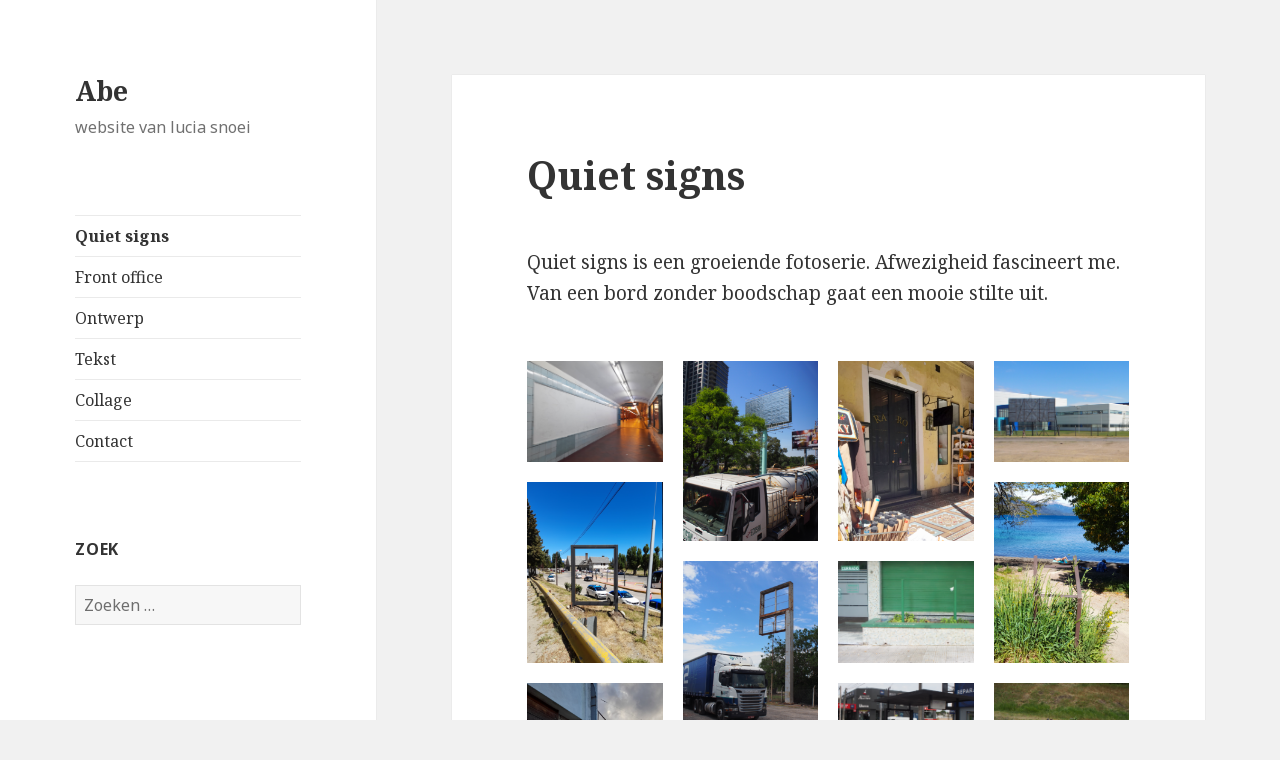

--- FILE ---
content_type: text/html; charset=UTF-8
request_url: https://www.abeontwerp.nl/category/quiet-signs/
body_size: 11821
content:
<!DOCTYPE html>
<html lang="nl-NL" class="no-js">
<head>
	<meta charset="UTF-8">
	<meta name="viewport" content="width=device-width">
	<link rel="profile" href="https://gmpg.org/xfn/11">
	<link rel="pingback" href="https://www.abeontwerp.nl/xmlrpc.php">
	<!--[if lt IE 9]>
	<script src="https://www.abeontwerp.nl/wp-content/themes/twentyfifteen/js/html5.js?ver=3.7.0"></script>
	<![endif]-->
	<script>(function(html){html.className = html.className.replace(/\bno-js\b/,'js')})(document.documentElement);</script>
<title>Quiet signs &#8211; Abe</title>
<meta name='robots' content='max-image-preview:large' />
<link rel='dns-prefetch' href='//fonts.googleapis.com' />
<link href='https://fonts.gstatic.com' crossorigin rel='preconnect' />
<link rel="alternate" type="application/rss+xml" title="Abe &raquo; feed" href="https://www.abeontwerp.nl/feed/" />
<link rel="alternate" type="application/rss+xml" title="Abe &raquo; reacties feed" href="https://www.abeontwerp.nl/comments/feed/" />
<link rel="alternate" type="application/rss+xml" title="Abe &raquo; Quiet signs categorie feed" href="https://www.abeontwerp.nl/category/quiet-signs/feed/" />
<style id='wp-img-auto-sizes-contain-inline-css'>
img:is([sizes=auto i],[sizes^="auto," i]){contain-intrinsic-size:3000px 1500px}
/*# sourceURL=wp-img-auto-sizes-contain-inline-css */
</style>
<style id='wp-emoji-styles-inline-css'>

	img.wp-smiley, img.emoji {
		display: inline !important;
		border: none !important;
		box-shadow: none !important;
		height: 1em !important;
		width: 1em !important;
		margin: 0 0.07em !important;
		vertical-align: -0.1em !important;
		background: none !important;
		padding: 0 !important;
	}
/*# sourceURL=wp-emoji-styles-inline-css */
</style>
<style id='wp-block-library-inline-css'>
:root{--wp-block-synced-color:#7a00df;--wp-block-synced-color--rgb:122,0,223;--wp-bound-block-color:var(--wp-block-synced-color);--wp-editor-canvas-background:#ddd;--wp-admin-theme-color:#007cba;--wp-admin-theme-color--rgb:0,124,186;--wp-admin-theme-color-darker-10:#006ba1;--wp-admin-theme-color-darker-10--rgb:0,107,160.5;--wp-admin-theme-color-darker-20:#005a87;--wp-admin-theme-color-darker-20--rgb:0,90,135;--wp-admin-border-width-focus:2px}@media (min-resolution:192dpi){:root{--wp-admin-border-width-focus:1.5px}}.wp-element-button{cursor:pointer}:root .has-very-light-gray-background-color{background-color:#eee}:root .has-very-dark-gray-background-color{background-color:#313131}:root .has-very-light-gray-color{color:#eee}:root .has-very-dark-gray-color{color:#313131}:root .has-vivid-green-cyan-to-vivid-cyan-blue-gradient-background{background:linear-gradient(135deg,#00d084,#0693e3)}:root .has-purple-crush-gradient-background{background:linear-gradient(135deg,#34e2e4,#4721fb 50%,#ab1dfe)}:root .has-hazy-dawn-gradient-background{background:linear-gradient(135deg,#faaca8,#dad0ec)}:root .has-subdued-olive-gradient-background{background:linear-gradient(135deg,#fafae1,#67a671)}:root .has-atomic-cream-gradient-background{background:linear-gradient(135deg,#fdd79a,#004a59)}:root .has-nightshade-gradient-background{background:linear-gradient(135deg,#330968,#31cdcf)}:root .has-midnight-gradient-background{background:linear-gradient(135deg,#020381,#2874fc)}:root{--wp--preset--font-size--normal:16px;--wp--preset--font-size--huge:42px}.has-regular-font-size{font-size:1em}.has-larger-font-size{font-size:2.625em}.has-normal-font-size{font-size:var(--wp--preset--font-size--normal)}.has-huge-font-size{font-size:var(--wp--preset--font-size--huge)}.has-text-align-center{text-align:center}.has-text-align-left{text-align:left}.has-text-align-right{text-align:right}.has-fit-text{white-space:nowrap!important}#end-resizable-editor-section{display:none}.aligncenter{clear:both}.items-justified-left{justify-content:flex-start}.items-justified-center{justify-content:center}.items-justified-right{justify-content:flex-end}.items-justified-space-between{justify-content:space-between}.screen-reader-text{border:0;clip-path:inset(50%);height:1px;margin:-1px;overflow:hidden;padding:0;position:absolute;width:1px;word-wrap:normal!important}.screen-reader-text:focus{background-color:#ddd;clip-path:none;color:#444;display:block;font-size:1em;height:auto;left:5px;line-height:normal;padding:15px 23px 14px;text-decoration:none;top:5px;width:auto;z-index:100000}html :where(.has-border-color){border-style:solid}html :where([style*=border-top-color]){border-top-style:solid}html :where([style*=border-right-color]){border-right-style:solid}html :where([style*=border-bottom-color]){border-bottom-style:solid}html :where([style*=border-left-color]){border-left-style:solid}html :where([style*=border-width]){border-style:solid}html :where([style*=border-top-width]){border-top-style:solid}html :where([style*=border-right-width]){border-right-style:solid}html :where([style*=border-bottom-width]){border-bottom-style:solid}html :where([style*=border-left-width]){border-left-style:solid}html :where(img[class*=wp-image-]){height:auto;max-width:100%}:where(figure){margin:0 0 1em}html :where(.is-position-sticky){--wp-admin--admin-bar--position-offset:var(--wp-admin--admin-bar--height,0px)}@media screen and (max-width:600px){html :where(.is-position-sticky){--wp-admin--admin-bar--position-offset:0px}}

/*# sourceURL=wp-block-library-inline-css */
</style><style id='wp-block-paragraph-inline-css'>
.is-small-text{font-size:.875em}.is-regular-text{font-size:1em}.is-large-text{font-size:2.25em}.is-larger-text{font-size:3em}.has-drop-cap:not(:focus):first-letter{float:left;font-size:8.4em;font-style:normal;font-weight:100;line-height:.68;margin:.05em .1em 0 0;text-transform:uppercase}body.rtl .has-drop-cap:not(:focus):first-letter{float:none;margin-left:.1em}p.has-drop-cap.has-background{overflow:hidden}:root :where(p.has-background){padding:1.25em 2.375em}:where(p.has-text-color:not(.has-link-color)) a{color:inherit}p.has-text-align-left[style*="writing-mode:vertical-lr"],p.has-text-align-right[style*="writing-mode:vertical-rl"]{rotate:180deg}
/*# sourceURL=https://www.abeontwerp.nl/wp-includes/blocks/paragraph/style.min.css */
</style>
<style id='global-styles-inline-css'>
:root{--wp--preset--aspect-ratio--square: 1;--wp--preset--aspect-ratio--4-3: 4/3;--wp--preset--aspect-ratio--3-4: 3/4;--wp--preset--aspect-ratio--3-2: 3/2;--wp--preset--aspect-ratio--2-3: 2/3;--wp--preset--aspect-ratio--16-9: 16/9;--wp--preset--aspect-ratio--9-16: 9/16;--wp--preset--color--black: #000000;--wp--preset--color--cyan-bluish-gray: #abb8c3;--wp--preset--color--white: #fff;--wp--preset--color--pale-pink: #f78da7;--wp--preset--color--vivid-red: #cf2e2e;--wp--preset--color--luminous-vivid-orange: #ff6900;--wp--preset--color--luminous-vivid-amber: #fcb900;--wp--preset--color--light-green-cyan: #7bdcb5;--wp--preset--color--vivid-green-cyan: #00d084;--wp--preset--color--pale-cyan-blue: #8ed1fc;--wp--preset--color--vivid-cyan-blue: #0693e3;--wp--preset--color--vivid-purple: #9b51e0;--wp--preset--color--dark-gray: #111;--wp--preset--color--light-gray: #f1f1f1;--wp--preset--color--yellow: #f4ca16;--wp--preset--color--dark-brown: #352712;--wp--preset--color--medium-pink: #e53b51;--wp--preset--color--light-pink: #ffe5d1;--wp--preset--color--dark-purple: #2e2256;--wp--preset--color--purple: #674970;--wp--preset--color--blue-gray: #22313f;--wp--preset--color--bright-blue: #55c3dc;--wp--preset--color--light-blue: #e9f2f9;--wp--preset--gradient--vivid-cyan-blue-to-vivid-purple: linear-gradient(135deg,rgb(6,147,227) 0%,rgb(155,81,224) 100%);--wp--preset--gradient--light-green-cyan-to-vivid-green-cyan: linear-gradient(135deg,rgb(122,220,180) 0%,rgb(0,208,130) 100%);--wp--preset--gradient--luminous-vivid-amber-to-luminous-vivid-orange: linear-gradient(135deg,rgb(252,185,0) 0%,rgb(255,105,0) 100%);--wp--preset--gradient--luminous-vivid-orange-to-vivid-red: linear-gradient(135deg,rgb(255,105,0) 0%,rgb(207,46,46) 100%);--wp--preset--gradient--very-light-gray-to-cyan-bluish-gray: linear-gradient(135deg,rgb(238,238,238) 0%,rgb(169,184,195) 100%);--wp--preset--gradient--cool-to-warm-spectrum: linear-gradient(135deg,rgb(74,234,220) 0%,rgb(151,120,209) 20%,rgb(207,42,186) 40%,rgb(238,44,130) 60%,rgb(251,105,98) 80%,rgb(254,248,76) 100%);--wp--preset--gradient--blush-light-purple: linear-gradient(135deg,rgb(255,206,236) 0%,rgb(152,150,240) 100%);--wp--preset--gradient--blush-bordeaux: linear-gradient(135deg,rgb(254,205,165) 0%,rgb(254,45,45) 50%,rgb(107,0,62) 100%);--wp--preset--gradient--luminous-dusk: linear-gradient(135deg,rgb(255,203,112) 0%,rgb(199,81,192) 50%,rgb(65,88,208) 100%);--wp--preset--gradient--pale-ocean: linear-gradient(135deg,rgb(255,245,203) 0%,rgb(182,227,212) 50%,rgb(51,167,181) 100%);--wp--preset--gradient--electric-grass: linear-gradient(135deg,rgb(202,248,128) 0%,rgb(113,206,126) 100%);--wp--preset--gradient--midnight: linear-gradient(135deg,rgb(2,3,129) 0%,rgb(40,116,252) 100%);--wp--preset--gradient--dark-gray-gradient-gradient: linear-gradient(90deg, rgba(17,17,17,1) 0%, rgba(42,42,42,1) 100%);--wp--preset--gradient--light-gray-gradient: linear-gradient(90deg, rgba(241,241,241,1) 0%, rgba(215,215,215,1) 100%);--wp--preset--gradient--white-gradient: linear-gradient(90deg, rgba(255,255,255,1) 0%, rgba(230,230,230,1) 100%);--wp--preset--gradient--yellow-gradient: linear-gradient(90deg, rgba(244,202,22,1) 0%, rgba(205,168,10,1) 100%);--wp--preset--gradient--dark-brown-gradient: linear-gradient(90deg, rgba(53,39,18,1) 0%, rgba(91,67,31,1) 100%);--wp--preset--gradient--medium-pink-gradient: linear-gradient(90deg, rgba(229,59,81,1) 0%, rgba(209,28,51,1) 100%);--wp--preset--gradient--light-pink-gradient: linear-gradient(90deg, rgba(255,229,209,1) 0%, rgba(255,200,158,1) 100%);--wp--preset--gradient--dark-purple-gradient: linear-gradient(90deg, rgba(46,34,86,1) 0%, rgba(66,48,123,1) 100%);--wp--preset--gradient--purple-gradient: linear-gradient(90deg, rgba(103,73,112,1) 0%, rgba(131,93,143,1) 100%);--wp--preset--gradient--blue-gray-gradient: linear-gradient(90deg, rgba(34,49,63,1) 0%, rgba(52,75,96,1) 100%);--wp--preset--gradient--bright-blue-gradient: linear-gradient(90deg, rgba(85,195,220,1) 0%, rgba(43,180,211,1) 100%);--wp--preset--gradient--light-blue-gradient: linear-gradient(90deg, rgba(233,242,249,1) 0%, rgba(193,218,238,1) 100%);--wp--preset--font-size--small: 13px;--wp--preset--font-size--medium: 20px;--wp--preset--font-size--large: 36px;--wp--preset--font-size--x-large: 42px;--wp--preset--spacing--20: 0.44rem;--wp--preset--spacing--30: 0.67rem;--wp--preset--spacing--40: 1rem;--wp--preset--spacing--50: 1.5rem;--wp--preset--spacing--60: 2.25rem;--wp--preset--spacing--70: 3.38rem;--wp--preset--spacing--80: 5.06rem;--wp--preset--shadow--natural: 6px 6px 9px rgba(0, 0, 0, 0.2);--wp--preset--shadow--deep: 12px 12px 50px rgba(0, 0, 0, 0.4);--wp--preset--shadow--sharp: 6px 6px 0px rgba(0, 0, 0, 0.2);--wp--preset--shadow--outlined: 6px 6px 0px -3px rgb(255, 255, 255), 6px 6px rgb(0, 0, 0);--wp--preset--shadow--crisp: 6px 6px 0px rgb(0, 0, 0);}:where(.is-layout-flex){gap: 0.5em;}:where(.is-layout-grid){gap: 0.5em;}body .is-layout-flex{display: flex;}.is-layout-flex{flex-wrap: wrap;align-items: center;}.is-layout-flex > :is(*, div){margin: 0;}body .is-layout-grid{display: grid;}.is-layout-grid > :is(*, div){margin: 0;}:where(.wp-block-columns.is-layout-flex){gap: 2em;}:where(.wp-block-columns.is-layout-grid){gap: 2em;}:where(.wp-block-post-template.is-layout-flex){gap: 1.25em;}:where(.wp-block-post-template.is-layout-grid){gap: 1.25em;}.has-black-color{color: var(--wp--preset--color--black) !important;}.has-cyan-bluish-gray-color{color: var(--wp--preset--color--cyan-bluish-gray) !important;}.has-white-color{color: var(--wp--preset--color--white) !important;}.has-pale-pink-color{color: var(--wp--preset--color--pale-pink) !important;}.has-vivid-red-color{color: var(--wp--preset--color--vivid-red) !important;}.has-luminous-vivid-orange-color{color: var(--wp--preset--color--luminous-vivid-orange) !important;}.has-luminous-vivid-amber-color{color: var(--wp--preset--color--luminous-vivid-amber) !important;}.has-light-green-cyan-color{color: var(--wp--preset--color--light-green-cyan) !important;}.has-vivid-green-cyan-color{color: var(--wp--preset--color--vivid-green-cyan) !important;}.has-pale-cyan-blue-color{color: var(--wp--preset--color--pale-cyan-blue) !important;}.has-vivid-cyan-blue-color{color: var(--wp--preset--color--vivid-cyan-blue) !important;}.has-vivid-purple-color{color: var(--wp--preset--color--vivid-purple) !important;}.has-black-background-color{background-color: var(--wp--preset--color--black) !important;}.has-cyan-bluish-gray-background-color{background-color: var(--wp--preset--color--cyan-bluish-gray) !important;}.has-white-background-color{background-color: var(--wp--preset--color--white) !important;}.has-pale-pink-background-color{background-color: var(--wp--preset--color--pale-pink) !important;}.has-vivid-red-background-color{background-color: var(--wp--preset--color--vivid-red) !important;}.has-luminous-vivid-orange-background-color{background-color: var(--wp--preset--color--luminous-vivid-orange) !important;}.has-luminous-vivid-amber-background-color{background-color: var(--wp--preset--color--luminous-vivid-amber) !important;}.has-light-green-cyan-background-color{background-color: var(--wp--preset--color--light-green-cyan) !important;}.has-vivid-green-cyan-background-color{background-color: var(--wp--preset--color--vivid-green-cyan) !important;}.has-pale-cyan-blue-background-color{background-color: var(--wp--preset--color--pale-cyan-blue) !important;}.has-vivid-cyan-blue-background-color{background-color: var(--wp--preset--color--vivid-cyan-blue) !important;}.has-vivid-purple-background-color{background-color: var(--wp--preset--color--vivid-purple) !important;}.has-black-border-color{border-color: var(--wp--preset--color--black) !important;}.has-cyan-bluish-gray-border-color{border-color: var(--wp--preset--color--cyan-bluish-gray) !important;}.has-white-border-color{border-color: var(--wp--preset--color--white) !important;}.has-pale-pink-border-color{border-color: var(--wp--preset--color--pale-pink) !important;}.has-vivid-red-border-color{border-color: var(--wp--preset--color--vivid-red) !important;}.has-luminous-vivid-orange-border-color{border-color: var(--wp--preset--color--luminous-vivid-orange) !important;}.has-luminous-vivid-amber-border-color{border-color: var(--wp--preset--color--luminous-vivid-amber) !important;}.has-light-green-cyan-border-color{border-color: var(--wp--preset--color--light-green-cyan) !important;}.has-vivid-green-cyan-border-color{border-color: var(--wp--preset--color--vivid-green-cyan) !important;}.has-pale-cyan-blue-border-color{border-color: var(--wp--preset--color--pale-cyan-blue) !important;}.has-vivid-cyan-blue-border-color{border-color: var(--wp--preset--color--vivid-cyan-blue) !important;}.has-vivid-purple-border-color{border-color: var(--wp--preset--color--vivid-purple) !important;}.has-vivid-cyan-blue-to-vivid-purple-gradient-background{background: var(--wp--preset--gradient--vivid-cyan-blue-to-vivid-purple) !important;}.has-light-green-cyan-to-vivid-green-cyan-gradient-background{background: var(--wp--preset--gradient--light-green-cyan-to-vivid-green-cyan) !important;}.has-luminous-vivid-amber-to-luminous-vivid-orange-gradient-background{background: var(--wp--preset--gradient--luminous-vivid-amber-to-luminous-vivid-orange) !important;}.has-luminous-vivid-orange-to-vivid-red-gradient-background{background: var(--wp--preset--gradient--luminous-vivid-orange-to-vivid-red) !important;}.has-very-light-gray-to-cyan-bluish-gray-gradient-background{background: var(--wp--preset--gradient--very-light-gray-to-cyan-bluish-gray) !important;}.has-cool-to-warm-spectrum-gradient-background{background: var(--wp--preset--gradient--cool-to-warm-spectrum) !important;}.has-blush-light-purple-gradient-background{background: var(--wp--preset--gradient--blush-light-purple) !important;}.has-blush-bordeaux-gradient-background{background: var(--wp--preset--gradient--blush-bordeaux) !important;}.has-luminous-dusk-gradient-background{background: var(--wp--preset--gradient--luminous-dusk) !important;}.has-pale-ocean-gradient-background{background: var(--wp--preset--gradient--pale-ocean) !important;}.has-electric-grass-gradient-background{background: var(--wp--preset--gradient--electric-grass) !important;}.has-midnight-gradient-background{background: var(--wp--preset--gradient--midnight) !important;}.has-small-font-size{font-size: var(--wp--preset--font-size--small) !important;}.has-medium-font-size{font-size: var(--wp--preset--font-size--medium) !important;}.has-large-font-size{font-size: var(--wp--preset--font-size--large) !important;}.has-x-large-font-size{font-size: var(--wp--preset--font-size--x-large) !important;}
/*# sourceURL=global-styles-inline-css */
</style>

<style id='classic-theme-styles-inline-css'>
/*! This file is auto-generated */
.wp-block-button__link{color:#fff;background-color:#32373c;border-radius:9999px;box-shadow:none;text-decoration:none;padding:calc(.667em + 2px) calc(1.333em + 2px);font-size:1.125em}.wp-block-file__button{background:#32373c;color:#fff;text-decoration:none}
/*# sourceURL=/wp-includes/css/classic-themes.min.css */
</style>
<link rel='stylesheet' id='responsive-lightbox-swipebox-css' href='https://www.abeontwerp.nl/wp-content/plugins/responsive-lightbox/assets/swipebox/swipebox.min.css?ver=1.5.2' media='all' />
<link rel='stylesheet' id='dashicons-css' href='https://www.abeontwerp.nl/wp-includes/css/dashicons.min.css?ver=6.9' media='all' />
<link rel='stylesheet' id='to-top-css' href='https://www.abeontwerp.nl/wp-content/plugins/to-top/public/css/to-top-public.css?ver=2.5.5' media='all' />
<link rel='stylesheet' id='parent-style-css' href='https://www.abeontwerp.nl/wp-content/themes/twentyfifteen/style.css?ver=6.9' media='all' />
<link rel='stylesheet' id='child-style-css' href='https://www.abeontwerp.nl/wp-content/themes/twentyfifteen-child/style.css?ver=6.9' media='all' />
<link rel='stylesheet' id='twentyfifteen-fonts-css' href='https://fonts.googleapis.com/css?family=Noto+Sans%3A400italic%2C700italic%2C400%2C700%7CNoto+Serif%3A400italic%2C700italic%2C400%2C700%7CInconsolata%3A400%2C700&#038;subset=latin%2Clatin-ext&#038;display=fallback' media='all' />
<link rel='stylesheet' id='genericons-css' href='https://www.abeontwerp.nl/wp-content/themes/twentyfifteen/genericons/genericons.css?ver=20201026' media='all' />
<link rel='stylesheet' id='twentyfifteen-style-css' href='https://www.abeontwerp.nl/wp-content/themes/twentyfifteen-child/style.css?ver=20221101' media='all' />
<link rel='stylesheet' id='twentyfifteen-block-style-css' href='https://www.abeontwerp.nl/wp-content/themes/twentyfifteen/css/blocks.css?ver=20220914' media='all' />
<script src="https://www.abeontwerp.nl/wp-includes/js/jquery/jquery.min.js?ver=3.7.1" id="jquery-core-js"></script>
<script src="https://www.abeontwerp.nl/wp-includes/js/jquery/jquery-migrate.min.js?ver=3.4.1" id="jquery-migrate-js"></script>
<script src="https://www.abeontwerp.nl/wp-content/plugins/responsive-lightbox/assets/dompurify/purify.min.js?ver=3.1.7" id="dompurify-js"></script>
<script id="responsive-lightbox-sanitizer-js-before">
window.RLG = window.RLG || {}; window.RLG.sanitizeAllowedHosts = ["youtube.com","www.youtube.com","youtu.be","vimeo.com","player.vimeo.com"];
//# sourceURL=responsive-lightbox-sanitizer-js-before
</script>
<script src="https://www.abeontwerp.nl/wp-content/plugins/responsive-lightbox/js/sanitizer.js?ver=2.6.0" id="responsive-lightbox-sanitizer-js"></script>
<script src="https://www.abeontwerp.nl/wp-content/plugins/responsive-lightbox/assets/swipebox/jquery.swipebox.min.js?ver=1.5.2" id="responsive-lightbox-swipebox-js"></script>
<script src="https://www.abeontwerp.nl/wp-includes/js/underscore.min.js?ver=1.13.7" id="underscore-js"></script>
<script src="https://www.abeontwerp.nl/wp-content/plugins/responsive-lightbox/assets/infinitescroll/infinite-scroll.pkgd.min.js?ver=4.0.1" id="responsive-lightbox-infinite-scroll-js"></script>
<script id="responsive-lightbox-js-before">
var rlArgs = {"script":"swipebox","selector":"lightbox","customEvents":"","activeGalleries":true,"animation":true,"hideCloseButtonOnMobile":false,"removeBarsOnMobile":false,"hideBars":true,"hideBarsDelay":2500,"videoMaxWidth":1080,"useSVG":true,"loopAtEnd":false,"woocommerce_gallery":false,"ajaxurl":"https:\/\/www.abeontwerp.nl\/wp-admin\/admin-ajax.php","nonce":"5e49ff6946","preview":false,"postId":6233,"scriptExtension":false};

//# sourceURL=responsive-lightbox-js-before
</script>
<script src="https://www.abeontwerp.nl/wp-content/plugins/responsive-lightbox/js/front.js?ver=2.6.0" id="responsive-lightbox-js"></script>
<script id="to-top-js-extra">
var to_top_options = {"scroll_offset":"100","icon_opacity":"100","style":"icon","icon_type":"dashicons-arrow-up-alt2","icon_color":"#ffffff","icon_bg_color":"#000000","icon_size":"32","border_radius":"5","image":"https://www.abeontwerp.nl/wp-content/plugins/to-top/admin/images/default.png","image_width":"65","image_alt":"","location":"bottom-right","margin_x":"20","margin_y":"20","show_on_admin":"0","enable_autohide":"0","autohide_time":"2","enable_hide_small_device":"0","small_device_max_width":"640","reset":"0"};
//# sourceURL=to-top-js-extra
</script>
<script async src="https://www.abeontwerp.nl/wp-content/plugins/to-top/public/js/to-top-public.js?ver=2.5.5" id="to-top-js"></script>
<link rel="https://api.w.org/" href="https://www.abeontwerp.nl/wp-json/" /><link rel="alternate" title="JSON" type="application/json" href="https://www.abeontwerp.nl/wp-json/wp/v2/categories/19" /><link rel="EditURI" type="application/rsd+xml" title="RSD" href="https://www.abeontwerp.nl/xmlrpc.php?rsd" />
<meta name="generator" content="WordPress 6.9" />
		<style id="wp-custom-css">
			[class^="wp-block-"] figcaption {
	color: #707070;
	font-family: "Noto Sans", sans-serif;
	font-size: 12px;
	line-height: 1.5;
	margin-bottom: 0;
	padding: 0.5em 0;
	text-align: left;
}		</style>
		<!-- To Top Custom CSS --><style type='text/css'>#to_top_scrollup {opacity: 1;}</style><link rel='stylesheet' id='responsive-lightbox-gallery-css' href='https://www.abeontwerp.nl/wp-content/plugins/responsive-lightbox/css/gallery.css?ver=2.6.0' media='all' />
<style id='responsive-lightbox-gallery-inline-css'>

				#rl-gallery-container-1 .rl-gallery .rl-gallery-link {
					border: 0px solid #000000;
				}
				#rl-gallery-container-1 .rl-gallery .rl-gallery-link .rl-gallery-item-title {
					color: #ffffff;
				}
				#rl-gallery-container-1 .rl-gallery .rl-gallery-link .rl-gallery-item-caption {
					color: #cccccc;
				}
				#rl-gallery-container-1 .rl-gallery .rl-gallery-link .rl-gallery-caption {
					font-size: 13px;
					padding: 20px;
				}
				#rl-gallery-container-1 .rl-gallery .rl-gallery-link .rl-gallery-caption,
				#rl-gallery-container-1 .rl-gallery .rl-gallery-link:after {
					background-color: rgba( 0,0,0, 0.8 );
				}
				#rl-gallery-container-1 [class^="rl-hover-icon-"] .rl-gallery-link:before,
				#rl-gallery-container-1 [class*=" rl-hover-icon-"] .rl-gallery-link:before {
					color: #ffffff;
					background-color: rgba( 0,0,0, 0.8 );
				}
/*# sourceURL=responsive-lightbox-gallery-inline-css */
</style>
<link rel='stylesheet' id='responsive-lightbox-basicmasonry-gallery-css' href='https://www.abeontwerp.nl/wp-content/plugins/responsive-lightbox/css/gallery-basicmasonry.css?ver=2.6.0' media='all' />
<style id='responsive-lightbox-basicmasonry-gallery-inline-css'>

		#rl-gallery-container-1 .rl-basicmasonry-gallery {
			margin: -10px -10px;
			padding: 20px 0;
		}
		#rl-gallery-container-1 .rl-pagination-bottom {
			margin-top: 10px
		}
		#rl-gallery-container-1 .rl-pagination-top {
			margin-bottom: 10px
		}
		#rl-gallery-container-1 .rl-basicmasonry-gallery .rl-gallery-item,
		#rl-gallery-container-1 .rl-basicmasonry-gallery .rl-grid-sizer {
			width: calc(33.33% - 20px);
			margin: 10px 10px;
		}
		@media all and (min-width: 1200px) {
			#rl-gallery-container-1 .rl-basicmasonry-gallery .rl-gallery-item,
			#rl-gallery-container-1 .rl-basicmasonry-gallery .rl-grid-sizer {
				width: calc(25% - 20px);
				margin: 10px 10px;
			}
		}
		@media all and (min-width: 992px) and (max-width: 1200px) {
			#rl-gallery-container-1 .rl-basicmasonry-gallery .rl-gallery-item,
			#rl-gallery-container-1 .rl-basicmasonry-gallery .rl-grid-sizer {
				width: calc(33.33% - 20px);
				margin: 10px 10px;
			}
		}
		@media all and (min-width: 768px) and (max-width: 992px) {
			#rl-gallery-container-1 .rl-basicmasonry-gallery .rl-gallery-item,
			#rl-gallery-container-1 .rl-basicmasonry-gallery .rl-grid-sizer {
				width: calc(50% - 20px);
				margin: 10px 10px;
			}
		}
		@media all and (max-width: 768px) {
			#rl-gallery-container-1 .rl-basicmasonry-gallery .rl-gallery-item,
			#rl-gallery-container-1 .rl-basicmasonry-gallery .rl-grid-sizer {
				width: calc(50% - 20px);
				margin: 10px 10px;
			}
		}
/*# sourceURL=responsive-lightbox-basicmasonry-gallery-inline-css */
</style>
</head>

<body class="archive category category-quiet-signs category-19 wp-embed-responsive wp-theme-twentyfifteen wp-child-theme-twentyfifteen-child">
<div id="page" class="hfeed site">
	<a class="skip-link screen-reader-text" href="#content">Overslaan en naar de inhoud</a>

	<div id="sidebar" class="sidebar">
		<header id="masthead" class="site-header">
			<div class="site-branding">
										<p class="site-title"><a href="https://www.abeontwerp.nl/" rel="home">Abe</a></p>
												<p class="site-description">website van lucia snoei</p>
										<button class="secondary-toggle">Menu en widgets</button>
			</div><!-- .site-branding -->
		</header><!-- .site-header -->

			<div id="secondary" class="secondary">

					<nav id="site-navigation" class="main-navigation">
				<div class="menu-hoofdmenu-container"><ul id="menu-hoofdmenu" class="nav-menu"><li id="menu-item-6445" class="menu-item menu-item-type-taxonomy menu-item-object-category current-menu-item menu-item-6445"><a href="https://www.abeontwerp.nl/category/quiet-signs/" aria-current="page">Quiet signs</a></li>
<li id="menu-item-6446" class="menu-item menu-item-type-taxonomy menu-item-object-category menu-item-6446"><a href="https://www.abeontwerp.nl/category/front-office/">Front office</a></li>
<li id="menu-item-6246" class="menu-item menu-item-type-taxonomy menu-item-object-category menu-item-6246"><a href="https://www.abeontwerp.nl/category/ontwerp/">Ontwerp</a></li>
<li id="menu-item-6247" class="menu-item menu-item-type-taxonomy menu-item-object-category menu-item-6247"><a href="https://www.abeontwerp.nl/category/tekst/">Tekst</a></li>
<li id="menu-item-6610" class="menu-item menu-item-type-taxonomy menu-item-object-category menu-item-6610"><a href="https://www.abeontwerp.nl/category/collage/">Collage</a></li>
<li id="menu-item-648" class="menu-item menu-item-type-post_type menu-item-object-page menu-item-home menu-item-648"><a href="https://www.abeontwerp.nl/">Contact</a></li>
</ul></div>			</nav><!-- .main-navigation -->
		
		
					<div id="widget-area" class="widget-area" role="complementary">
				<aside id="search-3" class="widget widget_search"><h2 class="widget-title">Zoek</h2><form role="search" method="get" class="search-form" action="https://www.abeontwerp.nl/">
				<label>
					<span class="screen-reader-text">Zoeken naar:</span>
					<input type="search" class="search-field" placeholder="Zoeken &hellip;" value="" name="s" />
				</label>
				<input type="submit" class="search-submit screen-reader-text" value="Zoeken" />
			</form></aside>			</div><!-- .widget-area -->
		
	</div><!-- .secondary -->

	</div><!-- .sidebar -->

	<div id="content" class="site-content">

	<section id="primary" class="content-area">
		<main id="main" class="site-main" role="main">

		

			
<article id="post-6233" class="post-6233 post type-post status-publish format-standard hentry category-quiet-signs">
	
	<header class="entry-header">
		<h2 class="entry-title"><a href="https://www.abeontwerp.nl/2022/11/12/test-2/" rel="bookmark">Quiet signs</a></h2>	</header><!-- .entry-header -->

	<div class="entry-content">
		
<p>Quiet signs is een groeiende fotoserie. Afwezigheid fascineert me. Van een bord zonder boodschap gaat een mooie stilte uit.</p>



<div class="rl-gallery-container rl-loading" id="rl-gallery-container-1" data-gallery_id="6558"> <div class="rl-gallery-description"></div> <div class="rl-gallery rl-basicmasonry-gallery rl-hover-effect-1" id="rl-gallery-1" data-gallery_no="1"> <div class="rl-gutter-sizer"></div><div class="rl-grid-sizer"></div> <div class="rl-gallery-item rl-gallery-item-width-4" > <div class="rl-gallery-item-content"> <a href="https://www.abeontwerp.nl/wp-content/uploads/2022/12/2212-buenos-aires-01-web.png" title="2022 Buenos Aires" data-rl_title="2022 Buenos Aires" class="rl-gallery-link" data-rl_caption="2022 Buenos Aires" data-rel="lightbox-gallery-1"><img fetchpriority="high" decoding="async" src="https://www.abeontwerp.nl/wp-content/uploads/2022/12/2212-buenos-aires-01-web-300x225.png" width="300" height="225" alt=""/><span class="rl-gallery-caption"><span class="rl-gallery-item-caption">2022 Buenos Aires</span></span></a> </div> </div> <div class="rl-gallery-item" > <div class="rl-gallery-item-content"> <a href="https://www.abeontwerp.nl/wp-content/uploads/2022/11/2211-san-antonio-de-areco-buenos-aires-10-web.png" title="2022 San Antonio de Areco &gt; Buenos Aires" data-rl_title="2022 San Antonio de Areco &gt; Buenos Aires" class="rl-gallery-link" data-rl_caption="2022 San Antonio de Areco &gt; Buenos Aires" data-rel="lightbox-gallery-1"><img decoding="async" src="https://www.abeontwerp.nl/wp-content/uploads/2022/11/2211-san-antonio-de-areco-buenos-aires-10-web-225x300.png" width="225" height="300" alt=""/><span class="rl-gallery-caption"><span class="rl-gallery-item-caption">2022 San Antonio de Areco &gt; Buenos Aires</span></span></a> </div> </div> <div class="rl-gallery-item" > <div class="rl-gallery-item-content"> <a href="https://www.abeontwerp.nl/wp-content/uploads/2022/12/2211-buenos-aires-03-web.png" title="2022 Buenos Aires" data-rl_title="2022 Buenos Aires" class="rl-gallery-link" data-rl_caption="2022 Buenos Aires" data-rel="lightbox-gallery-1"><img decoding="async" src="https://www.abeontwerp.nl/wp-content/uploads/2022/12/2211-buenos-aires-03-web-225x300.png" width="225" height="300" alt=""/><span class="rl-gallery-caption"><span class="rl-gallery-item-caption">2022 Buenos Aires</span></span></a> </div> </div> <div class="rl-gallery-item" > <div class="rl-gallery-item-content"> <a href="https://www.abeontwerp.nl/wp-content/uploads/2022/11/2211-san-antonio-de-areco-buenos-aires-03-web.png" title="2022 San Antonio de Areco &gt; Buenos Aires" data-rl_title="2022 San Antonio de Areco &gt; Buenos Aires" class="rl-gallery-link" data-rl_caption="2022 San Antonio de Areco &gt; Buenos Aires" data-rel="lightbox-gallery-1"><img loading="lazy" decoding="async" src="https://www.abeontwerp.nl/wp-content/uploads/2022/11/2211-san-antonio-de-areco-buenos-aires-03-web-300x225.png" width="300" height="225" alt=""/><span class="rl-gallery-caption"><span class="rl-gallery-item-caption">2022 San Antonio de Areco &gt; Buenos Aires</span></span></a> </div> </div> <div class="rl-gallery-item" > <div class="rl-gallery-item-content"> <a href="https://www.abeontwerp.nl/wp-content/uploads/2022/12/2211-bariloche-02-web.png" title="2022 Bariloche, Patagonië" data-rl_title="2022 Bariloche, Patagonië" class="rl-gallery-link" data-rl_caption="2022 Bariloche, Patagonië" data-rel="lightbox-gallery-1"><img loading="lazy" decoding="async" src="https://www.abeontwerp.nl/wp-content/uploads/2022/12/2211-bariloche-02-web-225x300.png" width="225" height="300" alt=""/><span class="rl-gallery-caption"><span class="rl-gallery-item-caption">2022 Bariloche, Patagonië</span></span></a> </div> </div> <div class="rl-gallery-item" > <div class="rl-gallery-item-content"> <a href="https://www.abeontwerp.nl/wp-content/uploads/2022/12/2211-bariloche-05-web.png" title="2022 Patagonië" data-rl_title="2022 Patagonië" class="rl-gallery-link" data-rl_caption="2022 Patagonië" data-rel="lightbox-gallery-1"><img loading="lazy" decoding="async" src="https://www.abeontwerp.nl/wp-content/uploads/2022/12/2211-bariloche-05-web-225x300.png" width="225" height="300" alt=""/><span class="rl-gallery-caption"><span class="rl-gallery-item-caption">2022 Patagonië</span></span></a> </div> </div> <div class="rl-gallery-item" > <div class="rl-gallery-item-content"> <a href="https://www.abeontwerp.nl/wp-content/uploads/2022/11/2211-san-antonio-de-areco-buenos-aires-06-web.png" title="2022 San Antonio de Areco &gt; Buenos Aires" data-rl_title="2022 San Antonio de Areco &gt; Buenos Aires" class="rl-gallery-link" data-rl_caption="2022 San Antonio de Areco &gt; Buenos Aires" data-rel="lightbox-gallery-1"><img loading="lazy" decoding="async" src="https://www.abeontwerp.nl/wp-content/uploads/2022/11/2211-san-antonio-de-areco-buenos-aires-06-web-225x300.png" width="225" height="300" alt=""/><span class="rl-gallery-caption"><span class="rl-gallery-item-caption">2022 San Antonio de Areco &gt; Buenos Aires</span></span></a> </div> </div> <div class="rl-gallery-item" > <div class="rl-gallery-item-content"> <a href="https://www.abeontwerp.nl/wp-content/uploads/2022/11/2211-colombia-uruguay-06-web.png" title="2022 Colombia, Uruguay" data-rl_title="2022 Colombia, Uruguay" class="rl-gallery-link" data-rl_caption="2022 Colombia, Uruguay" data-rel="lightbox-gallery-1"><img loading="lazy" decoding="async" src="https://www.abeontwerp.nl/wp-content/uploads/2022/11/2211-colombia-uruguay-06-web-300x225.png" width="300" height="225" alt=""/><span class="rl-gallery-caption"><span class="rl-gallery-item-caption">2022 Colombia, Uruguay</span></span></a> </div> </div> <div class="rl-gallery-item" > <div class="rl-gallery-item-content"> <a href="https://www.abeontwerp.nl/wp-content/uploads/2022/12/2211-bariloche-03-web.png" title="2022 Patagonië" data-rl_title="2022 Patagonië" class="rl-gallery-link" data-rl_caption="2022 Patagonië" data-rel="lightbox-gallery-1"><img loading="lazy" decoding="async" src="https://www.abeontwerp.nl/wp-content/uploads/2022/12/2211-bariloche-03-web-225x300.png" width="225" height="300" alt=""/><span class="rl-gallery-caption"><span class="rl-gallery-item-caption">2022 Patagonië</span></span></a> </div> </div> <div class="rl-gallery-item" > <div class="rl-gallery-item-content"> <a href="https://www.abeontwerp.nl/wp-content/uploads/2022/11/2211-colombia-uruguay-05-web.png" title="2022 Colombia, Uruguay" data-rl_title="2022 Colombia, Uruguay" class="rl-gallery-link" data-rl_caption="2022 Colombia, Uruguay" data-rel="lightbox-gallery-1"><img loading="lazy" decoding="async" src="https://www.abeontwerp.nl/wp-content/uploads/2022/11/2211-colombia-uruguay-05-web-300x225.png" width="300" height="225" alt=""/><span class="rl-gallery-caption"><span class="rl-gallery-item-caption">2022 Colombia, Uruguay</span></span></a> </div> </div> <div class="rl-gallery-item" > <div class="rl-gallery-item-content"> <a href="https://www.abeontwerp.nl/wp-content/uploads/2022/11/2211-san-antonio-de-areco-buenos-aires-05-web.png" title="2022 San Antonio de Areco &gt; Buenos Aires" data-rl_title="2022 San Antonio de Areco &gt; Buenos Aires" class="rl-gallery-link" data-rl_caption="2022 San Antonio de Areco &gt; Buenos Aires" data-rel="lightbox-gallery-1"><img loading="lazy" decoding="async" src="https://www.abeontwerp.nl/wp-content/uploads/2022/11/2211-san-antonio-de-areco-buenos-aires-05-web-300x225.png" width="300" height="225" alt=""/><span class="rl-gallery-caption"><span class="rl-gallery-item-caption">2022 San Antonio de Areco &gt; Buenos Aires</span></span></a> </div> </div> <div class="rl-gallery-item" > <div class="rl-gallery-item-content"> <a href="https://www.abeontwerp.nl/wp-content/uploads/2022/11/2211-san-antonio-de-areco-buenos-aires-11-web.png" title="2022 San Antonio de Areco &gt; Buenos Aires" data-rl_title="2022 San Antonio de Areco &gt; Buenos Aires" class="rl-gallery-link" data-rl_caption="2022 San Antonio de Areco &gt; Buenos Aires" data-rel="lightbox-gallery-1"><img loading="lazy" decoding="async" src="https://www.abeontwerp.nl/wp-content/uploads/2022/11/2211-san-antonio-de-areco-buenos-aires-11-web-300x225.png" width="300" height="225" alt=""/><span class="rl-gallery-caption"><span class="rl-gallery-item-caption">2022 San Antonio de Areco &gt; Buenos Aires</span></span></a> </div> </div> <div class="rl-gallery-item" > <div class="rl-gallery-item-content"> <a href="https://www.abeontwerp.nl/wp-content/uploads/2022/11/2211-san-antonio-de-areco-buenos-aires-01-web.png" title="2022 San Antonio de Areco &gt; Buenos Aires" data-rl_title="2022 San Antonio de Areco &gt; Buenos Aires" class="rl-gallery-link" data-rl_caption="2022 San Antonio de Areco &gt; Buenos Aires" data-rel="lightbox-gallery-1"><img loading="lazy" decoding="async" src="https://www.abeontwerp.nl/wp-content/uploads/2022/11/2211-san-antonio-de-areco-buenos-aires-01-web-225x300.png" width="225" height="300" alt=""/><span class="rl-gallery-caption"><span class="rl-gallery-item-caption">2022 San Antonio de Areco &gt; Buenos Aires</span></span></a> </div> </div> <div class="rl-gallery-item" > <div class="rl-gallery-item-content"> <a href="https://www.abeontwerp.nl/wp-content/uploads/2022/12/2210-buenos-aires-14-web.png" title="2022 Buenos Aires" data-rl_title="2022 Buenos Aires" class="rl-gallery-link" data-rl_caption="2022 Buenos Aires" data-rel="lightbox-gallery-1"><img loading="lazy" decoding="async" src="https://www.abeontwerp.nl/wp-content/uploads/2022/12/2210-buenos-aires-14-web-225x300.png" width="225" height="300" alt=""/><span class="rl-gallery-caption"><span class="rl-gallery-item-caption">2022 Buenos Aires</span></span></a> </div> </div> <div class="rl-gallery-item" > <div class="rl-gallery-item-content"> <a href="https://www.abeontwerp.nl/wp-content/uploads/2022/11/2211-san-antonio-de-areco-buenos-aires-09-web.png" title="2022 San Antonio de Areco &gt; Buenos Aires" data-rl_title="2022 San Antonio de Areco &gt; Buenos Aires" class="rl-gallery-link" data-rl_caption="2022 San Antonio de Areco &gt; Buenos Aires" data-rel="lightbox-gallery-1"><img loading="lazy" decoding="async" src="https://www.abeontwerp.nl/wp-content/uploads/2022/11/2211-san-antonio-de-areco-buenos-aires-09-web-300x225.png" width="300" height="225" alt=""/><span class="rl-gallery-caption"><span class="rl-gallery-item-caption">2022 San Antonio de Areco &gt; Buenos Aires</span></span></a> </div> </div> <div class="rl-gallery-item" > <div class="rl-gallery-item-content"> <a href="https://www.abeontwerp.nl/wp-content/uploads/2022/11/2211-buenos-aires-01-web.png" title="2022 Buenos Aires" data-rl_title="2022 Buenos Aires" class="rl-gallery-link" data-rl_caption="2022 Buenos Aires" data-rel="lightbox-gallery-1"><img loading="lazy" decoding="async" src="https://www.abeontwerp.nl/wp-content/uploads/2022/11/2211-buenos-aires-01-web-218x300.png" width="218" height="300" alt=""/><span class="rl-gallery-caption"><span class="rl-gallery-item-caption">2022 Buenos Aires</span></span></a> </div> </div> <div class="rl-gallery-item" > <div class="rl-gallery-item-content"> <a href="https://www.abeontwerp.nl/wp-content/uploads/2022/12/2211-buenos-aires-09-web.png" title="2022 Buenos Aires" data-rl_title="2022 Buenos Aires" class="rl-gallery-link" data-rl_caption="2022 Buenos Aires" data-rel="lightbox-gallery-1"><img loading="lazy" decoding="async" src="https://www.abeontwerp.nl/wp-content/uploads/2022/12/2211-buenos-aires-09-web-225x300.png" width="225" height="300" alt=""/><span class="rl-gallery-caption"><span class="rl-gallery-item-caption">2022 Buenos Aires</span></span></a> </div> </div> <div class="rl-gallery-item" > <div class="rl-gallery-item-content"> <a href="https://www.abeontwerp.nl/wp-content/uploads/2022/12/2211-bariloche-01-web.png" title="2022 Bariloche, Patagonië" data-rl_title="2022 Bariloche, Patagonië" class="rl-gallery-link" data-rl_caption="2022 Bariloche, Patagonië" data-rel="lightbox-gallery-1"><img loading="lazy" decoding="async" src="https://www.abeontwerp.nl/wp-content/uploads/2022/12/2211-bariloche-01-web-225x300.png" width="225" height="300" alt=""/><span class="rl-gallery-caption"><span class="rl-gallery-item-caption">2022 Bariloche, Patagonië</span></span></a> </div> </div> <div class="rl-gallery-item" > <div class="rl-gallery-item-content"> <a href="https://www.abeontwerp.nl/wp-content/uploads/2022/11/2211-buenos-aires-07-web.png" title="2022 Buenos Aires" data-rl_title="2022 Buenos Aires" class="rl-gallery-link" data-rl_caption="2022 Buenos Aires" data-rel="lightbox-gallery-1"><img loading="lazy" decoding="async" src="https://www.abeontwerp.nl/wp-content/uploads/2022/11/2211-buenos-aires-07-web-300x225.png" width="300" height="225" alt=""/><span class="rl-gallery-caption"><span class="rl-gallery-item-caption">2022 Buenos Aires</span></span></a> </div> </div> <div class="rl-gallery-item" > <div class="rl-gallery-item-content"> <a href="https://www.abeontwerp.nl/wp-content/uploads/2022/11/2211-san-antonio-de-areco-buenos-aires-07-web.png" title="2022 San Antonio de Areco &gt; Buenos Aires" data-rl_title="2022 San Antonio de Areco &gt; Buenos Aires" class="rl-gallery-link" data-rl_caption="2022 San Antonio de Areco &gt; Buenos Aires" data-rel="lightbox-gallery-1"><img loading="lazy" decoding="async" src="https://www.abeontwerp.nl/wp-content/uploads/2022/11/2211-san-antonio-de-areco-buenos-aires-07-web-300x225.png" width="300" height="225" alt=""/><span class="rl-gallery-caption"><span class="rl-gallery-item-caption">2022 San Antonio de Areco &gt; Buenos Aires</span></span></a> </div> </div> <div class="rl-gallery-item" > <div class="rl-gallery-item-content"> <a href="https://www.abeontwerp.nl/wp-content/uploads/2022/12/2211-bariloche-04-web.png" title="2022 Patagonië" data-rl_title="2022 Patagonië" class="rl-gallery-link" data-rl_caption="2022 Patagonië" data-rel="lightbox-gallery-1"><img loading="lazy" decoding="async" src="https://www.abeontwerp.nl/wp-content/uploads/2022/12/2211-bariloche-04-web-300x225.png" width="300" height="225" alt=""/><span class="rl-gallery-caption"><span class="rl-gallery-item-caption">2022 Patagonië</span></span></a> </div> </div> <div class="rl-gallery-item" > <div class="rl-gallery-item-content"> <a href="https://www.abeontwerp.nl/wp-content/uploads/2022/11/2210-buenos-aires-10-web.png" title="2022 Buenos Aires" data-rl_title="2022 Buenos Aires" class="rl-gallery-link" data-rl_caption="2022 Buenos Aires" data-rel="lightbox-gallery-1"><img loading="lazy" decoding="async" src="https://www.abeontwerp.nl/wp-content/uploads/2022/11/2210-buenos-aires-10-web-225x300.png" width="225" height="300" alt=""/><span class="rl-gallery-caption"><span class="rl-gallery-item-caption">2022 Buenos Aires</span></span></a> </div> </div> <div class="rl-gallery-item" > <div class="rl-gallery-item-content"> <a href="https://www.abeontwerp.nl/wp-content/uploads/2022/11/2210-buenos-aires-13-web.png" title="2022 Buenos Aires" data-rl_title="2022 Buenos Aires" class="rl-gallery-link" data-rl_caption="2022 Buenos Aires" data-rel="lightbox-gallery-1"><img loading="lazy" decoding="async" src="https://www.abeontwerp.nl/wp-content/uploads/2022/11/2210-buenos-aires-13-web-225x300.png" width="225" height="300" alt=""/><span class="rl-gallery-caption"><span class="rl-gallery-item-caption">2022 Buenos Aires</span></span></a> </div> </div> <div class="rl-gallery-item" > <div class="rl-gallery-item-content"> <a href="https://www.abeontwerp.nl/wp-content/uploads/2022/11/2211-colombia-uruguay-03-web.png" title="2022 Colombia, Uruguay" data-rl_title="2022 Colombia, Uruguay" class="rl-gallery-link" data-rl_caption="2022 Colombia, Uruguay" data-rel="lightbox-gallery-1"><img loading="lazy" decoding="async" src="https://www.abeontwerp.nl/wp-content/uploads/2022/11/2211-colombia-uruguay-03-web-225x300.png" width="225" height="300" alt=""/><span class="rl-gallery-caption"><span class="rl-gallery-item-caption">2022 Colombia, Uruguay</span></span></a> </div> </div> <div class="rl-gallery-item" > <div class="rl-gallery-item-content"> <a href="https://www.abeontwerp.nl/wp-content/uploads/2022/12/2211-buenos-aires-11-web.png" title="2022 Buenos Aires" data-rl_title="2022 Buenos Aires" class="rl-gallery-link" data-rl_caption="2022 Buenos Aires" data-rel="lightbox-gallery-1"><img loading="lazy" decoding="async" src="https://www.abeontwerp.nl/wp-content/uploads/2022/12/2211-buenos-aires-11-web-225x300.png" width="225" height="300" alt=""/><span class="rl-gallery-caption"><span class="rl-gallery-item-caption">2022 Buenos Aires</span></span></a> </div> </div> <div class="rl-gallery-item" > <div class="rl-gallery-item-content"> <a href="https://www.abeontwerp.nl/wp-content/uploads/2022/11/2211-colombia-uruguay-01-web.png" title="2022 Colombia, Uruguay" data-rl_title="2022 Colombia, Uruguay" class="rl-gallery-link" data-rl_caption="2022 Colombia, Uruguay" data-rel="lightbox-gallery-1"><img loading="lazy" decoding="async" src="https://www.abeontwerp.nl/wp-content/uploads/2022/11/2211-colombia-uruguay-01-web-300x225.png" width="300" height="225" alt=""/><span class="rl-gallery-caption"><span class="rl-gallery-item-caption">2022 Colombia, Uruguay</span></span></a> </div> </div> <div class="rl-gallery-item" > <div class="rl-gallery-item-content"> <a href="https://www.abeontwerp.nl/wp-content/uploads/2022/11/2210-buenos-aires-11-web.png" title="2022 Buenos Aires" data-rl_title="2022 Buenos Aires" class="rl-gallery-link" data-rl_caption="2022 Buenos Aires" data-rel="lightbox-gallery-1"><img loading="lazy" decoding="async" src="https://www.abeontwerp.nl/wp-content/uploads/2022/11/2210-buenos-aires-11-web-300x225.png" width="300" height="225" alt=""/><span class="rl-gallery-caption"><span class="rl-gallery-item-caption">2022 Buenos Aires</span></span></a> </div> </div> <div class="rl-gallery-item" > <div class="rl-gallery-item-content"> <a href="https://www.abeontwerp.nl/wp-content/uploads/2022/11/2211-buenos-aires-02-web.png" title="2022 Buenos Aires" data-rl_title="2022 Buenos Aires" class="rl-gallery-link" data-rl_caption="2022 Buenos Aires" data-rel="lightbox-gallery-1"><img loading="lazy" decoding="async" src="https://www.abeontwerp.nl/wp-content/uploads/2022/11/2211-buenos-aires-02-web-225x300.png" width="225" height="300" alt=""/><span class="rl-gallery-caption"><span class="rl-gallery-item-caption">2022 Buenos Aires</span></span></a> </div> </div> <div class="rl-gallery-item" > <div class="rl-gallery-item-content"> <a href="https://www.abeontwerp.nl/wp-content/uploads/2022/11/2211-buenos-aires-04-web.png" title="2022 Buenos Aires" data-rl_title="2022 Buenos Aires" class="rl-gallery-link" data-rl_caption="2022 Buenos Aires" data-rel="lightbox-gallery-1"><img loading="lazy" decoding="async" src="https://www.abeontwerp.nl/wp-content/uploads/2022/11/2211-buenos-aires-04-web-225x300.png" width="225" height="300" alt=""/><span class="rl-gallery-caption"><span class="rl-gallery-item-caption">2022 Buenos Aires</span></span></a> </div> </div> <div class="rl-gallery-item" > <div class="rl-gallery-item-content"> <a href="https://www.abeontwerp.nl/wp-content/uploads/2022/11/2211-tigre-web.png" title="2022 Tigre" data-rl_title="2022 Tigre" class="rl-gallery-link" data-rl_caption="2022 Tigre" data-rel="lightbox-gallery-1"><img loading="lazy" decoding="async" src="https://www.abeontwerp.nl/wp-content/uploads/2022/11/2211-tigre-web-300x225.png" width="300" height="225" alt=""/><span class="rl-gallery-caption"><span class="rl-gallery-item-caption">2022 Tigre</span></span></a> </div> </div> <div class="rl-gallery-item" > <div class="rl-gallery-item-content"> <a href="https://www.abeontwerp.nl/wp-content/uploads/2022/11/2211-buenos-aires-06-web.png" title="2022 Buenos Aires" data-rl_title="2022 Buenos Aires" class="rl-gallery-link" data-rl_caption="2022 Buenos Aires" data-rel="lightbox-gallery-1"><img loading="lazy" decoding="async" src="https://www.abeontwerp.nl/wp-content/uploads/2022/11/2211-buenos-aires-06-web-225x300.png" width="225" height="300" alt=""/><span class="rl-gallery-caption"><span class="rl-gallery-item-caption">2022 Buenos Aires</span></span></a> </div> </div> <div class="rl-gallery-item" > <div class="rl-gallery-item-content"> <a href="https://www.abeontwerp.nl/wp-content/uploads/2022/11/2210-buenos-aires-09-web.png" title="2022 Buenos Aires" data-rl_title="2022 Buenos Aires" class="rl-gallery-link" data-rl_caption="2022 Buenos Aires" data-rel="lightbox-gallery-1"><img loading="lazy" decoding="async" src="https://www.abeontwerp.nl/wp-content/uploads/2022/11/2210-buenos-aires-09-web-300x225.png" width="300" height="225" alt=""/><span class="rl-gallery-caption"><span class="rl-gallery-item-caption">2022 Buenos Aires</span></span></a> </div> </div> <div class="rl-gallery-item" > <div class="rl-gallery-item-content"> <a href="https://www.abeontwerp.nl/wp-content/uploads/2022/11/2210-buenos-aires-06-web.png" title="2022 Buenos Aires" data-rl_title="2022 Buenos Aires" class="rl-gallery-link" data-rl_caption="2022 Buenos Aires" data-rel="lightbox-gallery-1"><img loading="lazy" decoding="async" src="https://www.abeontwerp.nl/wp-content/uploads/2022/11/2210-buenos-aires-06-web-300x225.png" width="300" height="225" alt=""/><span class="rl-gallery-caption"><span class="rl-gallery-item-caption">2022 Buenos Aires</span></span></a> </div> </div> <div class="rl-gallery-item" > <div class="rl-gallery-item-content"> <a href="https://www.abeontwerp.nl/wp-content/uploads/2022/11/2210-buenos-aires-05-web.png" title="2022 Buenos Aires" data-rl_title="2022 Buenos Aires" class="rl-gallery-link" data-rl_caption="2022 Buenos Aires" data-rel="lightbox-gallery-1"><img loading="lazy" decoding="async" src="https://www.abeontwerp.nl/wp-content/uploads/2022/11/2210-buenos-aires-05-web-225x300.png" width="225" height="300" alt=""/><span class="rl-gallery-caption"><span class="rl-gallery-item-caption">2022 Buenos Aires</span></span></a> </div> </div> <div class="rl-gallery-item" > <div class="rl-gallery-item-content"> <a href="https://www.abeontwerp.nl/wp-content/uploads/2022/11/2210-buenos-aires-04-web.png" title="2022 Buenos Aires" data-rl_title="2022 Buenos Aires" class="rl-gallery-link" data-rl_caption="2022 Buenos Aires" data-rel="lightbox-gallery-1"><img loading="lazy" decoding="async" src="https://www.abeontwerp.nl/wp-content/uploads/2022/11/2210-buenos-aires-04-web-225x300.png" width="225" height="300" alt=""/><span class="rl-gallery-caption"><span class="rl-gallery-item-caption">2022 Buenos Aires</span></span></a> </div> </div> <div class="rl-gallery-item" > <div class="rl-gallery-item-content"> <a href="https://www.abeontwerp.nl/wp-content/uploads/2022/11/2210-buenos-aires-03-web2.png" title="2022 Buenos Aires" data-rl_title="2022 Buenos Aires" class="rl-gallery-link" data-rl_caption="2022 Buenos Aires" data-rel="lightbox-gallery-1"><img loading="lazy" decoding="async" src="https://www.abeontwerp.nl/wp-content/uploads/2022/11/2210-buenos-aires-03-web2-300x225.png" width="300" height="225" alt=""/><span class="rl-gallery-caption"><span class="rl-gallery-item-caption">2022 Buenos Aires</span></span></a> </div> </div> <div class="rl-gallery-item" > <div class="rl-gallery-item-content"> <a href="https://www.abeontwerp.nl/wp-content/uploads/2022/12/2211-buenos-aires-05-web-1.png" title="2022 Buenos Aires" data-rl_title="2022 Buenos Aires" class="rl-gallery-link" data-rl_caption="2022 Buenos Aires" data-rel="lightbox-gallery-1"><img loading="lazy" decoding="async" src="https://www.abeontwerp.nl/wp-content/uploads/2022/12/2211-buenos-aires-05-web-1-300x225.png" width="300" height="225" alt=""/><span class="rl-gallery-caption"><span class="rl-gallery-item-caption">2022 Buenos Aires</span></span></a> </div> </div> <div class="rl-gallery-item" > <div class="rl-gallery-item-content"> <a href="https://www.abeontwerp.nl/wp-content/uploads/2022/11/2211-buenos-aires-08-web.png" title="2022 Buenos Aires" data-rl_title="2022 Buenos Aires" class="rl-gallery-link" data-rl_caption="2022 Buenos Aires" data-rel="lightbox-gallery-1"><img loading="lazy" decoding="async" src="https://www.abeontwerp.nl/wp-content/uploads/2022/11/2211-buenos-aires-08-web-300x243.png" width="300" height="243" alt=""/><span class="rl-gallery-caption"><span class="rl-gallery-item-caption">2022 Buenos Aires</span></span></a> </div> </div> <div class="rl-gallery-item" > <div class="rl-gallery-item-content"> <a href="https://www.abeontwerp.nl/wp-content/uploads/2022/11/2211-buenos-aires-10-web.png" title="2022 Buenos Aires" data-rl_title="2022 Buenos Aires" class="rl-gallery-link" data-rl_caption="2022 Buenos Aires" data-rel="lightbox-gallery-1"><img loading="lazy" decoding="async" src="https://www.abeontwerp.nl/wp-content/uploads/2022/11/2211-buenos-aires-10-web-225x300.png" width="225" height="300" alt=""/><span class="rl-gallery-caption"><span class="rl-gallery-item-caption">2022 Buenos Aires</span></span></a> </div> </div> <div class="rl-gallery-item" > <div class="rl-gallery-item-content"> <a href="https://www.abeontwerp.nl/wp-content/uploads/2022/11/2210-buenos-aires-02-web.png" title="2022 Buenos Aires" data-rl_title="2022 Buenos Aires" class="rl-gallery-link" data-rl_caption="2022 Buenos Aires" data-rel="lightbox-gallery-1"><img loading="lazy" decoding="async" src="https://www.abeontwerp.nl/wp-content/uploads/2022/11/2210-buenos-aires-02-web-300x225.png" width="300" height="225" alt=""/><span class="rl-gallery-caption"><span class="rl-gallery-item-caption">2022 Buenos Aires</span></span></a> </div> </div> <div class="rl-gallery-item" > <div class="rl-gallery-item-content"> <a href="https://www.abeontwerp.nl/wp-content/uploads/2022/11/2210-buenos-aires-08-web.png" title="2022 Buenos Aires" data-rl_title="2022 Buenos Aires" class="rl-gallery-link" data-rl_caption="2022 Buenos Aires" data-rel="lightbox-gallery-1"><img loading="lazy" decoding="async" src="https://www.abeontwerp.nl/wp-content/uploads/2022/11/2210-buenos-aires-08-web-300x225.png" width="300" height="225" alt=""/><span class="rl-gallery-caption"><span class="rl-gallery-item-caption">2022 Buenos Aires</span></span></a> </div> </div> <div class="rl-gallery-item" > <div class="rl-gallery-item-content"> <a href="https://www.abeontwerp.nl/wp-content/uploads/2022/11/2210-buenos-aires-07-web.png" title="2022 Buenos Aires" data-rl_title="2022 Buenos Aires" class="rl-gallery-link" data-rl_caption="2022 Buenos Aires" data-rel="lightbox-gallery-1"><img loading="lazy" decoding="async" src="https://www.abeontwerp.nl/wp-content/uploads/2022/11/2210-buenos-aires-07-web-225x300.png" width="225" height="300" alt=""/><span class="rl-gallery-caption"><span class="rl-gallery-item-caption">2022 Buenos Aires</span></span></a> </div> </div> <div class="rl-gallery-item" > <div class="rl-gallery-item-content"> <a href="https://www.abeontwerp.nl/wp-content/uploads/2022/11/2210-buenos-aires-01-web.png" title="2022 Buenos Aires" data-rl_title="2022 Buenos Aires" class="rl-gallery-link" data-rl_caption="2022 Buenos Aires" data-rel="lightbox-gallery-1"><img loading="lazy" decoding="async" src="https://www.abeontwerp.nl/wp-content/uploads/2022/11/2210-buenos-aires-01-web-225x300.png" width="225" height="300" alt=""/><span class="rl-gallery-caption"><span class="rl-gallery-item-caption">2022 Buenos Aires</span></span></a> </div> </div> <div class="rl-gallery-item" > <div class="rl-gallery-item-content"> <a href="https://www.abeontwerp.nl/wp-content/uploads/2022/11/2207-sint-anthonis-web.png" title="2022 Sint Anthonis" data-rl_title="2022 Sint Anthonis" class="rl-gallery-link" data-rl_caption="2022 Sint Anthonis" data-rel="lightbox-gallery-1"><img loading="lazy" decoding="async" src="https://www.abeontwerp.nl/wp-content/uploads/2022/11/2207-sint-anthonis-web-300x225.png" width="300" height="225" alt=""/><span class="rl-gallery-caption"><span class="rl-gallery-item-caption">2022 Sint Anthonis</span></span></a> </div> </div> <div class="rl-gallery-item" > <div class="rl-gallery-item-content"> <a href="https://www.abeontwerp.nl/wp-content/uploads/2022/11/2207-bij-praag-01-web.png" title="2022 Praag" data-rl_title="2022 Praag" class="rl-gallery-link" data-rl_caption="2022 Praag" data-rel="lightbox-gallery-1"><img loading="lazy" decoding="async" src="https://www.abeontwerp.nl/wp-content/uploads/2022/11/2207-bij-praag-01-web-225x300.png" width="225" height="300" alt="2022 Praag"/><span class="rl-gallery-caption"><span class="rl-gallery-item-caption">2022 Praag</span></span></a> </div> </div> <div class="rl-gallery-item" > <div class="rl-gallery-item-content"> <a href="https://www.abeontwerp.nl/wp-content/uploads/2022/11/2207-presikhaaf-web.png" title="2022 Presikhaaf" data-rl_title="2022 Presikhaaf" class="rl-gallery-link" data-rl_caption="2022 Presikhaaf" data-rel="lightbox-gallery-1"><img loading="lazy" decoding="async" src="https://www.abeontwerp.nl/wp-content/uploads/2022/11/2207-presikhaaf-web-169x300.png" width="169" height="300" alt=""/><span class="rl-gallery-caption"><span class="rl-gallery-item-caption">2022 Presikhaaf</span></span></a> </div> </div> <div class="rl-gallery-item" > <div class="rl-gallery-item-content"> <a href="https://www.abeontwerp.nl/wp-content/uploads/2022/11/2210-eindhoven-02-web.png" title="2022 Eindhoven" data-rl_title="2022 Eindhoven" class="rl-gallery-link" data-rl_caption="2022 Eindhoven" data-rel="lightbox-gallery-1"><img loading="lazy" decoding="async" src="https://www.abeontwerp.nl/wp-content/uploads/2022/11/2210-eindhoven-02-web-225x300.png" width="225" height="300" alt=""/><span class="rl-gallery-caption"><span class="rl-gallery-item-caption">2022 Eindhoven</span></span></a> </div> </div> <div class="rl-gallery-item" > <div class="rl-gallery-item-content"> <a href="https://www.abeontwerp.nl/wp-content/uploads/2022/11/2205-schouwenduiveland-web.png" title="2022 Schouwen Duiveland" data-rl_title="2022 Schouwen Duiveland" class="rl-gallery-link" data-rl_caption="2022 Schouwen Duiveland" data-rel="lightbox-gallery-1"><img loading="lazy" decoding="async" src="https://www.abeontwerp.nl/wp-content/uploads/2022/11/2205-schouwenduiveland-web-225x300.png" width="225" height="300" alt=""/><span class="rl-gallery-caption"><span class="rl-gallery-item-caption">2022 Schouwen Duiveland</span></span></a> </div> </div> <div class="rl-gallery-item" > <div class="rl-gallery-item-content"> <a href="https://www.abeontwerp.nl/wp-content/uploads/2022/11/2210-eindhoven-01-web.png" title="2022 Eindhoven" data-rl_title="2022 Eindhoven" class="rl-gallery-link" data-rl_caption="2022 Eindhoven" data-rel="lightbox-gallery-1"><img loading="lazy" decoding="async" src="https://www.abeontwerp.nl/wp-content/uploads/2022/11/2210-eindhoven-01-web-225x300.png" width="225" height="300" alt=""/><span class="rl-gallery-caption"><span class="rl-gallery-item-caption">2022 Eindhoven</span></span></a> </div> </div> <div class="rl-gallery-item" > <div class="rl-gallery-item-content"> <a href="https://www.abeontwerp.nl/wp-content/uploads/2022/11/2205-eindhoven-web.png" title="2022 Eindhoven" data-rl_title="2022 Eindhoven" class="rl-gallery-link" data-rl_caption="2022 Eindhoven" data-rel="lightbox-gallery-1"><img loading="lazy" decoding="async" src="https://www.abeontwerp.nl/wp-content/uploads/2022/11/2205-eindhoven-web-300x225.png" width="300" height="225" alt=""/><span class="rl-gallery-caption"><span class="rl-gallery-item-caption">2022 Eindhoven</span></span></a> </div> </div> <div class="rl-gallery-item" > <div class="rl-gallery-item-content"> <a href="https://www.abeontwerp.nl/wp-content/uploads/2022/11/2204-eindhoven-web.png" title="2022 Eindhoven" data-rl_title="2022 Eindhoven" class="rl-gallery-link" data-rl_caption="2022 Eindhoven" data-rel="lightbox-gallery-1"><img loading="lazy" decoding="async" src="https://www.abeontwerp.nl/wp-content/uploads/2022/11/2204-eindhoven-web-225x300.png" width="225" height="300" alt=""/><span class="rl-gallery-caption"><span class="rl-gallery-item-caption">2022 Eindhoven</span></span></a> </div> </div> <div class="rl-gallery-item" > <div class="rl-gallery-item-content"> <a href="https://www.abeontwerp.nl/wp-content/uploads/2022/11/2106-eindhoven-web.png" title="2021 Eindhoven" data-rl_title="2021 Eindhoven" class="rl-gallery-link" data-rl_caption="2021 Eindhoven" data-rel="lightbox-gallery-1"><img loading="lazy" decoding="async" src="https://www.abeontwerp.nl/wp-content/uploads/2022/11/2106-eindhoven-web-300x225.png" width="300" height="225" alt=""/><span class="rl-gallery-caption"><span class="rl-gallery-item-caption">2021 Eindhoven</span></span></a> </div> </div> <div class="rl-gallery-item" > <div class="rl-gallery-item-content"> <a href="https://www.abeontwerp.nl/wp-content/uploads/2022/11/2105-alkmaar-web.png" title="2021 Alkmaar" data-rl_title="2021 Alkmaar" class="rl-gallery-link" data-rl_caption="2021 Alkmaar" data-rel="lightbox-gallery-1"><img loading="lazy" decoding="async" src="https://www.abeontwerp.nl/wp-content/uploads/2022/11/2105-alkmaar-web-300x225.png" width="300" height="225" alt=""/><span class="rl-gallery-caption"><span class="rl-gallery-item-caption">2021 Alkmaar</span></span></a> </div> </div> <div class="rl-gallery-item" > <div class="rl-gallery-item-content"> <a href="https://www.abeontwerp.nl/wp-content/uploads/2022/11/2103-reeuwijk-web.png" title="2021 Reeuwijk" data-rl_title="2021 Reeuwijk" class="rl-gallery-link" data-rl_caption="2021 Reeuwijk" data-rel="lightbox-gallery-1"><img loading="lazy" decoding="async" src="https://www.abeontwerp.nl/wp-content/uploads/2022/11/2103-reeuwijk-web-225x300.png" width="225" height="300" alt=""/><span class="rl-gallery-caption"><span class="rl-gallery-item-caption">2021 Reeuwijk</span></span></a> </div> </div> <div class="rl-gallery-item" > <div class="rl-gallery-item-content"> <a href="https://www.abeontwerp.nl/wp-content/uploads/2022/11/2101-denbosch-web.png" title="2021 Den Bosch" data-rl_title="2021 Den Bosch" class="rl-gallery-link" data-rl_caption="2021 Den Bosch" data-rel="lightbox-gallery-1"><img loading="lazy" decoding="async" src="https://www.abeontwerp.nl/wp-content/uploads/2022/11/2101-denbosch-web-225x300.png" width="225" height="300" alt=""/><span class="rl-gallery-caption"><span class="rl-gallery-item-caption">2021 Den Bosch</span></span></a> </div> </div> <div class="rl-gallery-item" > <div class="rl-gallery-item-content"> <a href="https://www.abeontwerp.nl/wp-content/uploads/2022/11/2002-zaandam-web.png" title="2020 Zaandam" data-rl_title="2020 Zaandam" class="rl-gallery-link" data-rl_caption="2020 Zaandam" data-rel="lightbox-gallery-1"><img loading="lazy" decoding="async" src="https://www.abeontwerp.nl/wp-content/uploads/2022/11/2002-zaandam-web-300x225.png" width="300" height="225" alt=""/><span class="rl-gallery-caption"><span class="rl-gallery-item-caption">2020 Zaandam</span></span></a> </div> </div> <div class="rl-gallery-item" > <div class="rl-gallery-item-content"> <a href="https://www.abeontwerp.nl/wp-content/uploads/2022/11/2010-kerkrade-web.png" title="2020 Kerkrade" data-rl_title="2020 Kerkrade" class="rl-gallery-link" data-rl_caption="2020 Kerkrade" data-rel="lightbox-gallery-1"><img loading="lazy" decoding="async" src="https://www.abeontwerp.nl/wp-content/uploads/2022/11/2010-kerkrade-web-225x300.png" width="225" height="300" alt=""/><span class="rl-gallery-caption"><span class="rl-gallery-item-caption">2020 Kerkrade</span></span></a> </div> </div> <div class="rl-gallery-item" > <div class="rl-gallery-item-content"> <a href="https://www.abeontwerp.nl/wp-content/uploads/2022/11/1911-eindhoven-web.png" title="2019 Eindhoven" data-rl_title="2019 Eindhoven" class="rl-gallery-link" data-rl_caption="2019 Eindhoven" data-rel="lightbox-gallery-1"><img loading="lazy" decoding="async" src="https://www.abeontwerp.nl/wp-content/uploads/2022/11/1911-eindhoven-web-225x300.png" width="225" height="300" alt=""/><span class="rl-gallery-caption"><span class="rl-gallery-item-caption">2019 Eindhoven</span></span></a> </div> </div> <div class="rl-gallery-item" > <div class="rl-gallery-item-content"> <a href="https://www.abeontwerp.nl/wp-content/uploads/2022/11/1905-zeist-web.png" title="2019 Zeist" data-rl_title="2019 Zeist" class="rl-gallery-link" data-rl_caption="2019 Zeist" data-rel="lightbox-gallery-1"><img loading="lazy" decoding="async" src="https://www.abeontwerp.nl/wp-content/uploads/2022/11/1905-zeist-web-300x225.png" width="300" height="225" alt=""/><span class="rl-gallery-caption"><span class="rl-gallery-item-caption">2019 Zeist</span></span></a> </div> </div> <div class="rl-gallery-item" > <div class="rl-gallery-item-content"> <a href="https://www.abeontwerp.nl/wp-content/uploads/2022/11/1904-eindhoven-web.png" title="2019 Eindhoven" data-rl_title="2019 Eindhoven" class="rl-gallery-link" data-rl_caption="2019 Eindhoven" data-rel="lightbox-gallery-1"><img loading="lazy" decoding="async" src="https://www.abeontwerp.nl/wp-content/uploads/2022/11/1904-eindhoven-web-225x300.png" width="225" height="300" alt=""/><span class="rl-gallery-caption"><span class="rl-gallery-item-caption">2019 Eindhoven</span></span></a> </div> </div> <div class="rl-gallery-item" > <div class="rl-gallery-item-content"> <a href="https://www.abeontwerp.nl/wp-content/uploads/2022/11/1904-deventer-web.png" title="2019 Deventer" data-rl_title="2019 Deventer" class="rl-gallery-link" data-rl_caption="2019 Deventer" data-rel="lightbox-gallery-1"><img loading="lazy" decoding="async" src="https://www.abeontwerp.nl/wp-content/uploads/2022/11/1904-deventer-web-225x300.png" width="225" height="300" alt=""/><span class="rl-gallery-caption"><span class="rl-gallery-item-caption">2019 Deventer</span></span></a> </div> </div> <div class="rl-gallery-item" > <div class="rl-gallery-item-content"> <a href="https://www.abeontwerp.nl/wp-content/uploads/2022/11/1901-eindhoven-web.png" title="2019 Eindhoven" data-rl_title="2019 Eindhoven" class="rl-gallery-link" data-rl_caption="2019 Eindhoven" data-rel="lightbox-gallery-1"><img loading="lazy" decoding="async" src="https://www.abeontwerp.nl/wp-content/uploads/2022/11/1901-eindhoven-web-300x225.png" width="300" height="225" alt=""/><span class="rl-gallery-caption"><span class="rl-gallery-item-caption">2019 Eindhoven</span></span></a> </div> </div> <div class="rl-gallery-item" > <div class="rl-gallery-item-content"> <a href="https://www.abeontwerp.nl/wp-content/uploads/2022/11/1801-strijp-s-web.png" title="2018 Strijp-S" data-rl_title="2018 Strijp-S" class="rl-gallery-link" data-rl_caption="2018 Strijp-S" data-rel="lightbox-gallery-1"><img loading="lazy" decoding="async" src="https://www.abeontwerp.nl/wp-content/uploads/2022/11/1801-strijp-s-web-225x300.png" width="225" height="300" alt=""/><span class="rl-gallery-caption"><span class="rl-gallery-item-caption">2018 Strijp-S</span></span></a> </div> </div> <div class="rl-gallery-item" > <div class="rl-gallery-item-content"> <a href="https://www.abeontwerp.nl/wp-content/uploads/2022/11/2009-tilburg-web.png" title="2020 Tilburg" data-rl_title="2020 Tilburg" class="rl-gallery-link" data-rl_caption="2020 Tilburg" data-rel="lightbox-gallery-1"><img loading="lazy" decoding="async" src="https://www.abeontwerp.nl/wp-content/uploads/2022/11/2009-tilburg-web-300x225.png" width="300" height="225" alt="2020 Tilburg"/><span class="rl-gallery-caption"><span class="rl-gallery-item-caption">2020 Tilburg</span></span></a> </div> </div> <div class="rl-gallery-item" > <div class="rl-gallery-item-content"> <a href="https://www.abeontwerp.nl/wp-content/uploads/2022/11/1809-brabant-web.png" title="2018 Brabant" data-rl_title="2018 Brabant" class="rl-gallery-link" data-rl_caption="2018 Brabant" data-rel="lightbox-gallery-1"><img loading="lazy" decoding="async" src="https://www.abeontwerp.nl/wp-content/uploads/2022/11/1809-brabant-web-225x300.png" width="225" height="300" alt=""/><span class="rl-gallery-caption"><span class="rl-gallery-item-caption">2018 Brabant</span></span></a> </div> </div> <div class="rl-gallery-item" > <div class="rl-gallery-item-content"> <a href="https://www.abeontwerp.nl/wp-content/uploads/2022/11/1807-brabant-web.png" title="2018 Brabant" data-rl_title="2018 Brabant" class="rl-gallery-link" data-rl_caption="2018 Brabant" data-rel="lightbox-gallery-1"><img loading="lazy" decoding="async" src="https://www.abeontwerp.nl/wp-content/uploads/2022/11/1807-brabant-web-225x300.png" width="225" height="300" alt=""/><span class="rl-gallery-caption"><span class="rl-gallery-item-caption">2018 Brabant</span></span></a> </div> </div> <div class="rl-gallery-item" > <div class="rl-gallery-item-content"> <a href="https://www.abeontwerp.nl/wp-content/uploads/2022/11/1806-hilversum-by-ml-web.png" title="2018 Hilversum (foto ML)" data-rl_title="2018 Hilversum (foto ML)" class="rl-gallery-link" data-rl_caption="2018 Hilversum (foto ML)" data-rel="lightbox-gallery-1"><img loading="lazy" decoding="async" src="https://www.abeontwerp.nl/wp-content/uploads/2022/11/1806-hilversum-by-ml-web-300x225.png" width="300" height="225" alt=""/><span class="rl-gallery-caption"><span class="rl-gallery-item-caption">2018 Hilversum (foto ML)</span></span></a> </div> </div> <div class="rl-gallery-item" > <div class="rl-gallery-item-content"> <a href="https://www.abeontwerp.nl/wp-content/uploads/2022/11/1805-nice-web.png" title="2018 Nice" data-rl_title="2018 Nice" class="rl-gallery-link" data-rl_caption="2018 Nice" data-rel="lightbox-gallery-1"><img loading="lazy" decoding="async" src="https://www.abeontwerp.nl/wp-content/uploads/2022/11/1805-nice-web-225x300.png" width="225" height="300" alt=""/><span class="rl-gallery-caption"><span class="rl-gallery-item-caption">2018 Nice</span></span></a> </div> </div> <div class="rl-gallery-item" > <div class="rl-gallery-item-content"> <a href="https://www.abeontwerp.nl/wp-content/uploads/2022/11/1801-edinburgh-web.png" title="2018 Edinburgh" data-rl_title="2018 Edinburgh" class="rl-gallery-link" data-rl_caption="2018 Edinburgh" data-rel="lightbox-gallery-1"><img loading="lazy" decoding="async" src="https://www.abeontwerp.nl/wp-content/uploads/2022/11/1801-edinburgh-web-300x225.png" width="300" height="225" alt=""/><span class="rl-gallery-caption"><span class="rl-gallery-item-caption">2018 Edinburgh</span></span></a> </div> </div> <div class="rl-gallery-item" > <div class="rl-gallery-item-content"> <a href="https://www.abeontwerp.nl/wp-content/uploads/2022/11/1711-venetie-web..png" title="2017 Venetië" data-rl_title="2017 Venetië" class="rl-gallery-link" data-rl_caption="2017 Venetië" data-rel="lightbox-gallery-1"><img loading="lazy" decoding="async" src="https://www.abeontwerp.nl/wp-content/uploads/2022/11/1711-venetie-web.-225x300.png" width="225" height="300" alt=""/><span class="rl-gallery-caption"><span class="rl-gallery-item-caption">2017 Venetië</span></span></a> </div> </div> <div class="rl-gallery-item" > <div class="rl-gallery-item-content"> <a href="https://www.abeontwerp.nl/wp-content/uploads/2022/11/1708-leipzig-naar-brno-web.png" title="2017 Leipzig &gt; Brno" data-rl_title="2017 Leipzig &gt; Brno" class="rl-gallery-link" data-rl_caption="2017 Leipzig &gt; Brno" data-rel="lightbox-gallery-1"><img loading="lazy" decoding="async" src="https://www.abeontwerp.nl/wp-content/uploads/2022/11/1708-leipzig-naar-brno-web-300x225.png" width="300" height="225" alt=""/><span class="rl-gallery-caption"><span class="rl-gallery-item-caption">2017 Leipzig &gt; Brno</span></span></a> </div> </div> <div class="rl-gallery-item" > <div class="rl-gallery-item-content"> <a href="https://www.abeontwerp.nl/wp-content/uploads/2022/11/1709-curacao-05-web.png" title="2017 Curacao" data-rl_title="2017 Curacao" class="rl-gallery-link" data-rl_caption="2017 Curacao" data-rel="lightbox-gallery-1"><img loading="lazy" decoding="async" src="https://www.abeontwerp.nl/wp-content/uploads/2022/11/1709-curacao-05-web-225x300.png" width="225" height="300" alt=""/><span class="rl-gallery-caption"><span class="rl-gallery-item-caption">2017 Curacao</span></span></a> </div> </div> <div class="rl-gallery-item" > <div class="rl-gallery-item-content"> <a href="https://www.abeontwerp.nl/wp-content/uploads/2022/11/1709-curacao-04-web.png" title="2017 Curacao" data-rl_title="2017 Curacao" class="rl-gallery-link" data-rl_caption="2017 Curacao" data-rel="lightbox-gallery-1"><img loading="lazy" decoding="async" src="https://www.abeontwerp.nl/wp-content/uploads/2022/11/1709-curacao-04-web-300x225.png" width="300" height="225" alt=""/><span class="rl-gallery-caption"><span class="rl-gallery-item-caption">2017 Curacao</span></span></a> </div> </div> <div class="rl-gallery-item" > <div class="rl-gallery-item-content"> <a href="https://www.abeontwerp.nl/wp-content/uploads/2022/11/1709-curacao-03-web.png" title="2017 Curacao" data-rl_title="2017 Curacao" class="rl-gallery-link" data-rl_caption="2017 Curacao" data-rel="lightbox-gallery-1"><img loading="lazy" decoding="async" src="https://www.abeontwerp.nl/wp-content/uploads/2022/11/1709-curacao-03-web-300x225.png" width="300" height="225" alt=""/><span class="rl-gallery-caption"><span class="rl-gallery-item-caption">2017 Curacao</span></span></a> </div> </div> <div class="rl-gallery-item" > <div class="rl-gallery-item-content"> <a href="https://www.abeontwerp.nl/wp-content/uploads/2022/11/1709-curacao-02-web.png" title="2017 Curacao" data-rl_title="2017 Curacao" class="rl-gallery-link" data-rl_caption="2017 Curacao" data-rel="lightbox-gallery-1"><img loading="lazy" decoding="async" src="https://www.abeontwerp.nl/wp-content/uploads/2022/11/1709-curacao-02-web-225x300.png" width="225" height="300" alt=""/><span class="rl-gallery-caption"><span class="rl-gallery-item-caption">2017 Curacao</span></span></a> </div> </div> <div class="rl-gallery-item" > <div class="rl-gallery-item-content"> <a href="https://www.abeontwerp.nl/wp-content/uploads/2022/11/1709-curacao-01-web.png" title="2017 Curacao" data-rl_title="2017 Curacao" class="rl-gallery-link" data-rl_caption="2017 Curacao" data-rel="lightbox-gallery-1"><img loading="lazy" decoding="async" src="https://www.abeontwerp.nl/wp-content/uploads/2022/11/1709-curacao-01-web-225x300.png" width="225" height="300" alt=""/><span class="rl-gallery-caption"><span class="rl-gallery-item-caption">2017 Curacao</span></span></a> </div> </div> <div class="rl-gallery-item" > <div class="rl-gallery-item-content"> <a href="https://www.abeontwerp.nl/wp-content/uploads/2022/11/1708-bonaire-web.png" title="2017 Bonaire" data-rl_title="2017 Bonaire" class="rl-gallery-link" data-rl_caption="2017 Bonaire" data-rel="lightbox-gallery-1"><img loading="lazy" decoding="async" src="https://www.abeontwerp.nl/wp-content/uploads/2022/11/1708-bonaire-web-300x225.png" width="300" height="225" alt=""/><span class="rl-gallery-caption"><span class="rl-gallery-item-caption">2017 Bonaire</span></span></a> </div> </div> <div class="rl-gallery-item" > <div class="rl-gallery-item-content"> <a href="https://www.abeontwerp.nl/wp-content/uploads/2022/11/1610-faro-web.png" title="2016 Faro" data-rl_title="2016 Faro" class="rl-gallery-link" data-rl_caption="2016 Faro" data-rel="lightbox-gallery-1"><img loading="lazy" decoding="async" src="https://www.abeontwerp.nl/wp-content/uploads/2022/11/1610-faro-web-169x300.png" width="169" height="300" alt=""/><span class="rl-gallery-caption"><span class="rl-gallery-item-caption">2016 Faro</span></span></a> </div> </div> <div class="rl-gallery-item" > <div class="rl-gallery-item-content"> <a href="https://www.abeontwerp.nl/wp-content/uploads/2022/11/1506-spanje-tabernas-web.png" title="2015 Spanje" data-rl_title="2015 Spanje" class="rl-gallery-link" data-rl_caption="2015 Spanje" data-rel="lightbox-gallery-1"><img loading="lazy" decoding="async" src="https://www.abeontwerp.nl/wp-content/uploads/2022/11/1506-spanje-tabernas-web-225x300.png" width="225" height="300" alt=""/><span class="rl-gallery-caption"><span class="rl-gallery-item-caption">2015 Spanje</span></span></a> </div> </div> <div class="rl-gallery-item" > <div class="rl-gallery-item-content"> <a href="https://www.abeontwerp.nl/wp-content/uploads/2022/11/1506-spanje-otura-web.png" title="2015 Spanje" data-rl_title="2015 Spanje" class="rl-gallery-link" data-rl_caption="2015 Spanje" data-rel="lightbox-gallery-1"><img loading="lazy" decoding="async" src="https://www.abeontwerp.nl/wp-content/uploads/2022/11/1506-spanje-otura-web-224x300.png" width="224" height="300" alt=""/><span class="rl-gallery-caption"><span class="rl-gallery-item-caption">2015 Spanje</span></span></a> </div> </div> <div class="rl-gallery-item" > <div class="rl-gallery-item-content"> <a href="https://www.abeontwerp.nl/wp-content/uploads/2022/11/1506-spanje-oliva-web.png" title="2015 Spanje" data-rl_title="2015 Spanje" class="rl-gallery-link" data-rl_caption="2015 Spanje" data-rel="lightbox-gallery-1"><img loading="lazy" decoding="async" src="https://www.abeontwerp.nl/wp-content/uploads/2022/11/1506-spanje-oliva-web-300x225.png" width="300" height="225" alt=""/><span class="rl-gallery-caption"><span class="rl-gallery-item-caption">2015 Spanje</span></span></a> </div> </div> <div class="rl-gallery-item" > <div class="rl-gallery-item-content"> <a href="https://www.abeontwerp.nl/wp-content/uploads/2022/11/1506-spanje-02-web.png" title="2015 Spanje" data-rl_title="2015 Spanje" class="rl-gallery-link" data-rl_caption="2015 Spanje" data-rel="lightbox-gallery-1"><img loading="lazy" decoding="async" src="https://www.abeontwerp.nl/wp-content/uploads/2022/11/1506-spanje-02-web-300x215.png" width="300" height="215" alt=""/><span class="rl-gallery-caption"><span class="rl-gallery-item-caption">2015 Spanje</span></span></a> </div> </div> <div class="rl-gallery-item" > <div class="rl-gallery-item-content"> <a href="https://www.abeontwerp.nl/wp-content/uploads/2022/11/1506-spanje-01-web.png" title="2015 Spanje" data-rl_title="2015 Spanje" class="rl-gallery-link" data-rl_caption="2015 Spanje" data-rel="lightbox-gallery-1"><img loading="lazy" decoding="async" src="https://www.abeontwerp.nl/wp-content/uploads/2022/11/1506-spanje-01-web-300x216.png" width="300" height="216" alt=""/><span class="rl-gallery-caption"><span class="rl-gallery-item-caption">2015 Spanje</span></span></a> </div> </div> <div class="rl-gallery-item" > <div class="rl-gallery-item-content"> <a href="https://www.abeontwerp.nl/wp-content/uploads/2022/11/1411-consenvoye-web.png" title="2014 Consenvoye" data-rl_title="2014 Consenvoye" class="rl-gallery-link" data-rl_caption="2014 Consenvoye" data-rel="lightbox-gallery-1"><img loading="lazy" decoding="async" src="https://www.abeontwerp.nl/wp-content/uploads/2022/11/1411-consenvoye-web-300x225.png" width="300" height="225" alt=""/><span class="rl-gallery-caption"><span class="rl-gallery-item-caption">2014 Consenvoye</span></span></a> </div> </div> <div class="rl-gallery-item" > <div class="rl-gallery-item-content"> <a href="https://www.abeontwerp.nl/wp-content/uploads/2022/11/1405-eindhoven-web.png" title="2014 Eindhoven" data-rl_title="2014 Eindhoven" class="rl-gallery-link" data-rl_caption="2014 Eindhoven" data-rel="lightbox-gallery-1"><img loading="lazy" decoding="async" src="https://www.abeontwerp.nl/wp-content/uploads/2022/11/1405-eindhoven-web-225x300.png" width="225" height="300" alt=""/><span class="rl-gallery-caption"><span class="rl-gallery-item-caption">2014 Eindhoven</span></span></a> </div> </div> <div class="rl-gallery-item" > <div class="rl-gallery-item-content"> <a href="https://www.abeontwerp.nl/wp-content/uploads/2022/11/1404-consenvoye-02-web.png" title="2014 Consenvoye" data-rl_title="2014 Consenvoye" class="rl-gallery-link" data-rl_caption="2014 Consenvoye" data-rel="lightbox-gallery-1"><img loading="lazy" decoding="async" src="https://www.abeontwerp.nl/wp-content/uploads/2022/11/1404-consenvoye-02-web-300x207.png" width="300" height="207" alt=""/><span class="rl-gallery-caption"><span class="rl-gallery-item-caption">2014 Consenvoye</span></span></a> </div> </div> <div class="rl-gallery-item" > <div class="rl-gallery-item-content"> <a href="https://www.abeontwerp.nl/wp-content/uploads/2022/11/1307-consenvoye-01-web.png" title="2013 Consenvoye" data-rl_title="2013 Consenvoye" class="rl-gallery-link" data-rl_caption="2013 Consenvoye" data-rel="lightbox-gallery-1"><img loading="lazy" decoding="async" src="https://www.abeontwerp.nl/wp-content/uploads/2022/11/1307-consenvoye-01-web-225x300.png" width="225" height="300" alt=""/><span class="rl-gallery-caption"><span class="rl-gallery-item-caption">2013 Consenvoye</span></span></a> </div> </div> <div class="rl-gallery-item" > <div class="rl-gallery-item-content"> <a href="https://www.abeontwerp.nl/wp-content/uploads/2022/11/1404-consenvoye-01-web.png" title="2014 Consenvoye" data-rl_title="2014 Consenvoye" class="rl-gallery-link" data-rl_caption="2014 Consenvoye" data-rel="lightbox-gallery-1"><img loading="lazy" decoding="async" src="https://www.abeontwerp.nl/wp-content/uploads/2022/11/1404-consenvoye-01-web-227x300.png" width="227" height="300" alt=""/><span class="rl-gallery-caption"><span class="rl-gallery-item-caption">2014 Consenvoye</span></span></a> </div> </div> <div class="rl-gallery-item" > <div class="rl-gallery-item-content"> <a href="https://www.abeontwerp.nl/wp-content/uploads/2022/11/1307-consenvoye-02-web.png" title="2013 Consenvoye" data-rl_title="2013 Consenvoye" class="rl-gallery-link" data-rl_caption="2013 Consenvoye" data-rel="lightbox-gallery-1"><img loading="lazy" decoding="async" src="https://www.abeontwerp.nl/wp-content/uploads/2022/11/1307-consenvoye-02-web-300x225.png" width="300" height="225" alt=""/><span class="rl-gallery-caption"><span class="rl-gallery-item-caption">2013 Consenvoye</span></span></a> </div> </div> <div class="rl-gallery-item" > <div class="rl-gallery-item-content"> <a href="https://www.abeontwerp.nl/wp-content/uploads/2022/11/1207-doorn-web.png" title="2012 Doorn" data-rl_title="2012 Doorn" class="rl-gallery-link" data-rl_caption="2012 Doorn" data-rel="lightbox-gallery-1"><img loading="lazy" decoding="async" src="https://www.abeontwerp.nl/wp-content/uploads/2022/11/1207-doorn-web-225x300.png" width="225" height="300" alt=""/><span class="rl-gallery-caption"><span class="rl-gallery-item-caption">2012 Doorn</span></span></a> </div> </div> <div class="rl-gallery-item" > <div class="rl-gallery-item-content"> <a href="https://www.abeontwerp.nl/wp-content/uploads/2022/11/1306-sukosan-web.png" title="2013 Sukosan" data-rl_title="2013 Sukosan" class="rl-gallery-link" data-rl_caption="2013 Sukosan" data-rel="lightbox-gallery-1"><img loading="lazy" decoding="async" src="https://www.abeontwerp.nl/wp-content/uploads/2022/11/1306-sukosan-web-217x300.png" width="217" height="300" alt=""/><span class="rl-gallery-caption"><span class="rl-gallery-item-caption">2013 Sukosan</span></span></a> </div> </div> <div class="rl-gallery-item" > <div class="rl-gallery-item-content"> <a href="https://www.abeontwerp.nl/wp-content/uploads/2022/11/1208-bodrum-02-web.png" title="2012 Bodrum" data-rl_title="2012 Bodrum" class="rl-gallery-link" data-rl_caption="2012 Bodrum" data-rel="lightbox-gallery-1"><img loading="lazy" decoding="async" src="https://www.abeontwerp.nl/wp-content/uploads/2022/11/1208-bodrum-02-web-225x300.png" width="225" height="300" alt=""/><span class="rl-gallery-caption"><span class="rl-gallery-item-caption">2012 Bodrum</span></span></a> </div> </div> <div class="rl-gallery-item" > <div class="rl-gallery-item-content"> <a href="https://www.abeontwerp.nl/wp-content/uploads/2022/11/1208-bodrum-01-web.png" title="2012 Bodrum" data-rl_title="2012 Bodrum" class="rl-gallery-link" data-rl_caption="2012 Bodrum" data-rel="lightbox-gallery-1"><img loading="lazy" decoding="async" src="https://www.abeontwerp.nl/wp-content/uploads/2022/11/1208-bodrum-01-web-225x300.png" width="225" height="300" alt=""/><span class="rl-gallery-caption"><span class="rl-gallery-item-caption">2012 Bodrum</span></span></a> </div> </div> <div class="rl-gallery-item" > <div class="rl-gallery-item-content"> <a href="https://www.abeontwerp.nl/wp-content/uploads/2022/11/1207-genneper-parken-web.png" title="2012 Genneper parken" data-rl_title="2012 Genneper parken" class="rl-gallery-link" data-rl_caption="2012 Genneper parken" data-rel="lightbox-gallery-1"><img loading="lazy" decoding="async" src="https://www.abeontwerp.nl/wp-content/uploads/2022/11/1207-genneper-parken-web-226x300.png" width="226" height="300" alt=""/><span class="rl-gallery-caption"><span class="rl-gallery-item-caption">2012 Genneper parken</span></span></a> </div> </div> <div class="rl-gallery-item" > <div class="rl-gallery-item-content"> <a href="https://www.abeontwerp.nl/wp-content/uploads/2022/11/1205-ardennen-02-web.png" title="2012 Ardennen" data-rl_title="2012 Ardennen" class="rl-gallery-link" data-rl_caption="2012 Ardennen" data-rel="lightbox-gallery-1"><img loading="lazy" decoding="async" src="https://www.abeontwerp.nl/wp-content/uploads/2022/11/1205-ardennen-02-web-225x300.png" width="225" height="300" alt=""/><span class="rl-gallery-caption"><span class="rl-gallery-item-caption">2012 Ardennen</span></span></a> </div> </div> <div class="rl-gallery-item" > <div class="rl-gallery-item-content"> <a href="https://www.abeontwerp.nl/wp-content/uploads/2022/11/1205-ardennen-01-web.png" title="2012 Ardennen" data-rl_title="2012 Ardennen" class="rl-gallery-link" data-rl_caption="2012 Ardennen" data-rel="lightbox-gallery-1"><img loading="lazy" decoding="async" src="https://www.abeontwerp.nl/wp-content/uploads/2022/11/1205-ardennen-01-web-222x300.png" width="222" height="300" alt=""/><span class="rl-gallery-caption"><span class="rl-gallery-item-caption">2012 Ardennen</span></span></a> </div> </div> <div class="rl-gallery-item" > <div class="rl-gallery-item-content"> <a href="https://www.abeontwerp.nl/wp-content/uploads/2022/11/1204-eindhoven-web.png" title="2012 Eindhoven" data-rl_title="2012 Eindhoven" class="rl-gallery-link" data-rl_caption="2012 Eindhoven" data-rel="lightbox-gallery-1"><img loading="lazy" decoding="async" src="https://www.abeontwerp.nl/wp-content/uploads/2022/11/1204-eindhoven-web-230x300.png" width="230" height="300" alt=""/><span class="rl-gallery-caption"><span class="rl-gallery-item-caption">2012 Eindhoven</span></span></a> </div> </div> <div class="rl-gallery-item" > <div class="rl-gallery-item-content"> <a href="https://www.abeontwerp.nl/wp-content/uploads/2022/11/1201-eindhoven-web.png" title="2012 Eindhoven" data-rl_title="2012 Eindhoven" class="rl-gallery-link" data-rl_caption="2012 Eindhoven" data-rel="lightbox-gallery-1"><img loading="lazy" decoding="async" src="https://www.abeontwerp.nl/wp-content/uploads/2022/11/1201-eindhoven-web-232x300.png" width="232" height="300" alt=""/><span class="rl-gallery-caption"><span class="rl-gallery-item-caption">2012 Eindhoven</span></span></a> </div> </div> </div> </div>
	</div><!-- .entry-content -->

	
	<footer class="entry-footer">
		<span class="posted-on"><span class="screen-reader-text">Geplaatst op </span><a href="https://www.abeontwerp.nl/2022/11/12/test-2/" rel="bookmark"><time class="entry-date published" datetime="2022-11-12T15:31:36+01:00">12 november 2022</time><time class="updated" datetime="2022-11-18T23:20:13+01:00">18 november 2022</time></a></span><span class="cat-links"><span class="screen-reader-text">Categorieën </span><a href="https://www.abeontwerp.nl/category/quiet-signs/" rel="category tag">Quiet signs</a></span>			</footer><!-- .entry-footer -->

</article><!-- #post-6233 -->

		</main><!-- .site-main -->
	</section><!-- .content-area -->


	</div><!-- .site-content -->

	<footer id="colophon" class="site-footer">
		<div class="site-info">
									<a href="https://wordpress.org/" class="imprint">
				Mogelijk gemaakt door WordPress			</a>
		</div><!-- .site-info -->
	</footer><!-- .site-footer -->

</div><!-- .site -->

<script type="speculationrules">
{"prefetch":[{"source":"document","where":{"and":[{"href_matches":"/*"},{"not":{"href_matches":["/wp-*.php","/wp-admin/*","/wp-content/uploads/*","/wp-content/*","/wp-content/plugins/*","/wp-content/themes/twentyfifteen-child/*","/wp-content/themes/twentyfifteen/*","/*\\?(.+)"]}},{"not":{"selector_matches":"a[rel~=\"nofollow\"]"}},{"not":{"selector_matches":".no-prefetch, .no-prefetch a"}}]},"eagerness":"conservative"}]}
</script>
		<!-- Start of StatCounter Code -->
		<script>
			<!--
			var sc_project=11892195;
			var sc_security="c1fceaf6";
			var sc_invisible=1;
		</script>
        <script type="text/javascript" src="https://www.statcounter.com/counter/counter.js" async></script>
		<noscript><div class="statcounter"><a title="web analytics" href="https://statcounter.com/"><img class="statcounter" src="https://c.statcounter.com/11892195/0/c1fceaf6/1/" alt="web analytics" /></a></div></noscript>
		<!-- End of StatCounter Code -->
		<span aria-hidden="true" id="to_top_scrollup" class="dashicons dashicons-arrow-up-alt2"><span class="screen-reader-text">Scroll Up</span></span><script src="https://www.abeontwerp.nl/wp-content/themes/twentyfifteen/js/skip-link-focus-fix.js?ver=20141028" id="twentyfifteen-skip-link-focus-fix-js"></script>
<script id="twentyfifteen-script-js-extra">
var screenReaderText = {"expand":"\u003Cspan class=\"screen-reader-text\"\u003Esubmenu uitvouwen\u003C/span\u003E","collapse":"\u003Cspan class=\"screen-reader-text\"\u003Esubmenu invouwen\u003C/span\u003E"};
//# sourceURL=twentyfifteen-script-js-extra
</script>
<script src="https://www.abeontwerp.nl/wp-content/themes/twentyfifteen/js/functions.js?ver=20221101" id="twentyfifteen-script-js"></script>
<script src="https://www.abeontwerp.nl/wp-content/plugins/responsive-lightbox/assets/masonry/masonry.pkgd.min.js?ver=4.2.2" id="responsive-lightbox-masonry-js"></script>
<script src="https://www.abeontwerp.nl/wp-content/plugins/responsive-lightbox/assets/imagesloaded/imagesloaded.pkgd.min.js?ver=5.0.0" id="responsive-lightbox-images-loaded-js"></script>
<script id="responsive-lightbox-basicmasonry-gallery-js-before">
var rlArgsBasicMasonryGallery2 = {"originLeft":1,"originTop":1};

//# sourceURL=responsive-lightbox-basicmasonry-gallery-js-before
</script>
<script src="https://www.abeontwerp.nl/wp-content/plugins/responsive-lightbox/js/front-basicmasonry.js?ver=2.6.0" id="responsive-lightbox-basicmasonry-gallery-js"></script>
<script id="wp-emoji-settings" type="application/json">
{"baseUrl":"https://s.w.org/images/core/emoji/17.0.2/72x72/","ext":".png","svgUrl":"https://s.w.org/images/core/emoji/17.0.2/svg/","svgExt":".svg","source":{"concatemoji":"https://www.abeontwerp.nl/wp-includes/js/wp-emoji-release.min.js?ver=6.9"}}
</script>
<script type="module">
/*! This file is auto-generated */
const a=JSON.parse(document.getElementById("wp-emoji-settings").textContent),o=(window._wpemojiSettings=a,"wpEmojiSettingsSupports"),s=["flag","emoji"];function i(e){try{var t={supportTests:e,timestamp:(new Date).valueOf()};sessionStorage.setItem(o,JSON.stringify(t))}catch(e){}}function c(e,t,n){e.clearRect(0,0,e.canvas.width,e.canvas.height),e.fillText(t,0,0);t=new Uint32Array(e.getImageData(0,0,e.canvas.width,e.canvas.height).data);e.clearRect(0,0,e.canvas.width,e.canvas.height),e.fillText(n,0,0);const a=new Uint32Array(e.getImageData(0,0,e.canvas.width,e.canvas.height).data);return t.every((e,t)=>e===a[t])}function p(e,t){e.clearRect(0,0,e.canvas.width,e.canvas.height),e.fillText(t,0,0);var n=e.getImageData(16,16,1,1);for(let e=0;e<n.data.length;e++)if(0!==n.data[e])return!1;return!0}function u(e,t,n,a){switch(t){case"flag":return n(e,"\ud83c\udff3\ufe0f\u200d\u26a7\ufe0f","\ud83c\udff3\ufe0f\u200b\u26a7\ufe0f")?!1:!n(e,"\ud83c\udde8\ud83c\uddf6","\ud83c\udde8\u200b\ud83c\uddf6")&&!n(e,"\ud83c\udff4\udb40\udc67\udb40\udc62\udb40\udc65\udb40\udc6e\udb40\udc67\udb40\udc7f","\ud83c\udff4\u200b\udb40\udc67\u200b\udb40\udc62\u200b\udb40\udc65\u200b\udb40\udc6e\u200b\udb40\udc67\u200b\udb40\udc7f");case"emoji":return!a(e,"\ud83e\u1fac8")}return!1}function f(e,t,n,a){let r;const o=(r="undefined"!=typeof WorkerGlobalScope&&self instanceof WorkerGlobalScope?new OffscreenCanvas(300,150):document.createElement("canvas")).getContext("2d",{willReadFrequently:!0}),s=(o.textBaseline="top",o.font="600 32px Arial",{});return e.forEach(e=>{s[e]=t(o,e,n,a)}),s}function r(e){var t=document.createElement("script");t.src=e,t.defer=!0,document.head.appendChild(t)}a.supports={everything:!0,everythingExceptFlag:!0},new Promise(t=>{let n=function(){try{var e=JSON.parse(sessionStorage.getItem(o));if("object"==typeof e&&"number"==typeof e.timestamp&&(new Date).valueOf()<e.timestamp+604800&&"object"==typeof e.supportTests)return e.supportTests}catch(e){}return null}();if(!n){if("undefined"!=typeof Worker&&"undefined"!=typeof OffscreenCanvas&&"undefined"!=typeof URL&&URL.createObjectURL&&"undefined"!=typeof Blob)try{var e="postMessage("+f.toString()+"("+[JSON.stringify(s),u.toString(),c.toString(),p.toString()].join(",")+"));",a=new Blob([e],{type:"text/javascript"});const r=new Worker(URL.createObjectURL(a),{name:"wpTestEmojiSupports"});return void(r.onmessage=e=>{i(n=e.data),r.terminate(),t(n)})}catch(e){}i(n=f(s,u,c,p))}t(n)}).then(e=>{for(const n in e)a.supports[n]=e[n],a.supports.everything=a.supports.everything&&a.supports[n],"flag"!==n&&(a.supports.everythingExceptFlag=a.supports.everythingExceptFlag&&a.supports[n]);var t;a.supports.everythingExceptFlag=a.supports.everythingExceptFlag&&!a.supports.flag,a.supports.everything||((t=a.source||{}).concatemoji?r(t.concatemoji):t.wpemoji&&t.twemoji&&(r(t.twemoji),r(t.wpemoji)))});
//# sourceURL=https://www.abeontwerp.nl/wp-includes/js/wp-emoji-loader.min.js
</script>

</body>
</html>


--- FILE ---
content_type: text/css
request_url: https://www.abeontwerp.nl/wp-content/themes/twentyfifteen-child/style.css?ver=6.9
body_size: 381
content:
/*
 Theme Name:     Twenty Fifteen Child Theme
 Theme URI:      http://hyperlinkcode.com/blog/?p=1010
 Description:    A bare-bones child theme for use with Twenty Fifteen Theme. Pick matching colors quickly at <a href="http://www.html-color-names.com/">html-color-names.com</a>.
 Author:         Edward Zivkovic
 Author URI:     http://hyperlinkcode.com/blog/
 Template:       twentyfifteen
 Version:        1.0.0
*/
 
/* Add Custom CSS after this line */

	.site-title {
		font-family: "Noto Serif",serif
	}
	
	.entry-footer {
		display: none;
	}


/* Demo Johnson Box code courtesy of: http://hyperlinkcode.com/blog/html-johnson-box/ */

.johnson1 {
	padding: 20px;
	background: #ffff99;
	width: 90%;
	margin: 20px auto;
}
.johnson6 {
	padding: 20px;
	background: #ffff99;
	width: 90%;
	margin: 20px auto;
	border: 3px dashed #ee0000;
}
.johnson8 {
	padding: 20px;
	background: #ccffcc;
	width: 90%;
	margin: 20px auto;
	border-left: 5px solid #ff8080;
}

/* Other Sample Code */

.warning {
	color: red;
}
.shadow {
	box-shadow: 0 8px 8px -6px #333;
}